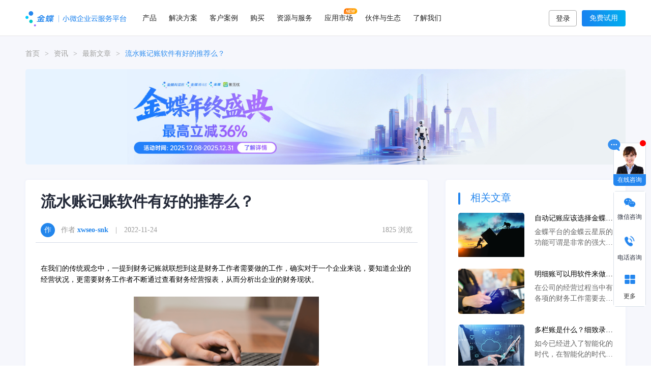

--- FILE ---
content_type: text/html;charset=UTF-8
request_url: https://www.jdy.com/article/1595603315910049794.html
body_size: 21569
content:
<!DOCTYPE html>
<!--[if lt IE 7]>
<html class="ie ie6 lt8 lt9 lt10"><![endif]-->
<!--[if IE 7]>
<html class="ie ie7 lt8 lt9 lt10"><![endif]-->
<!--[if IE 8]>
<html class="ie ie8 lt9 lt10"><![endif]-->
<!--[if IE 9]>
<html class="ie ie9 lt10"><![endif]-->
<!--[if (gt IE 9) | !(IE)]><!-->
<html>
<!--<![endif]-->
<head>
	    <title>流水账记账软件有好的推荐么？-金蝶云星辰</title>

    <meta name="author" content="xwseo-snk"/>
    <meta name="keywords" content="记账,记账软件,流水账记账"/>

    <meta name="description" content="在我们的传统观念中，一提到财务记账就联想到这是财务工作者需要做的工作，确实对于一个企业来说，要知道企业的经营状况，更需要财务工作者不断通过查看财务经营报表，从而分析出企业的财务现状。
 
 
如果想要轻松记账，可以选择金蝶精斗云的云会计功能"/>
<meta charset="utf-8">
<meta name="renderer" content="webkit"/>
<meta http-equiv="X-UA-Compatible" content="IE=edge,chrome=1"/>
<meta content="width=device-width, initial-scale=1, maximum-scale=1, minimum-scale=1" name="viewport"/>
<link rel="shortcut icon" href="https://www.jdy.com//templates/news-static/img/favicon.ico" type="image/x-icon"/>
<script>
    if ( /*@cc_on!@*/ false && document.documentMode === 10) document.documentElement.className += ' ie10';
</script>
<script>
    if ( /*@cc_on!@*/ false && document.documentMode === 11) document.documentElement.className += ' ie11';
</script>
<!-- 添加IE10+Class -->
<link rel="stylesheet" href="https://www.jdy.com//templates/news-static/css/common.css">
<link rel="stylesheet" type="text/css" href="https://www.jdy.com//templates/news-static/css/iconfont.css"/>
<link rel="stylesheet" type="text/css" href="https://www.jdy.com//templates/news-static/css/animate.min.css"/>
<link rel="stylesheet" type="text/css" href="https://www.jdy.com//templates/news-static/css/swiper.min.css"/>
<link rel="stylesheet" type="text/css" href="https://www.jdy.com//templates/news-static/css/jquery.mCustomScrollbar.css"/>
<link rel="stylesheet" type="text/css" href="https://www.jdy.com//templates/news-static/css/iconfont2/iconfont.css"/>
<link rel="stylesheet" type="text/css" href="https://www.jdy.com//templates/news-static/css/header.css"/>
<link rel="stylesheet" type="text/css" href="https://www.jdy.com//templates/news-static/css/footer.css"/>
<link rel="stylesheet" type="text/css" href="https://www.jdy.com//templates/news-static/css/base.css"/>
<link rel="stylesheet" type="text/css" href="https://www.jdy.com//templates/news-static/css/free.css"/>
<link rel="stylesheet" href="https://www.jdy.com//templates/news-static/css/tcplayer.min.css"/>



<!--[if lt IE 9]>
<script src="https://www.jdy.com//templates/news-static/js/html5.js"></script>
<script src="https://www.jdy.com//templates/news-static/js/respond.src.js"></script>

<![endif]-->
<!--公用文件 END-->

<script src="https://www.jdy.com//templates/news-static/js/o/rem.js"></script>
<script type="text/javascript" src="https://www.jdy.com//templates/news-static/js/jquery-1.11.1.min.js"></script>
<script src="https://www.jdy.com//templates/news-static/js/page.js"></script>
<script type="text/javascript" src="https://www.jdy.com//templates/news-static/js/handleAjax.js"></script>
<script type="text/javascript" src="https://www.jdy.com//templates/news-static/js/handlePage.js"></script>
<script src="https://www.jdy.com//templates/news-static/js/hls.min.js"></script>
<script src="https://www.jdy.com//templates/news-static/js/tcplayer.v5.3.2.min.js"></script>
<script src="https://www.jdy.com//templates/news-static/js/utils.js"></script>

<script>
    let domainSite = "https://www.jdy.com";
</script>

<script>
    var _hmt = _hmt || [];
    (function() {
        var hm = document.createElement("script");
        hm.src = "https://hm.baidu.com/hm.js?8a7c78ab1eac75b2b8ed9c6e7276c083";
        var s = document.getElementsByTagName("script")[0];
        s.parentNode.insertBefore(hm, s);
    })();
</script>
<link rel="stylesheet" type="text/css" href="https://www.jdy.com//templates/news-static/css/header_news.css"/>
    <link rel="stylesheet" type="text/css" href="https://www.jdy.com//templates/news-static/css/list_detail.css"/>
</head>
<body>
<!--[if lt IE 9]>
<p class="browserupgrade">您在使用&nbsp;<strong></strong>&nbsp;标准浏览本网站。请 <a href="http://browsehappy.com/" target="_blank">升级Internet Explorer浏览器</a> 来更好的体验本网站.</p>
<![endif]-->

<!--header begin-->
<!--<link rel="stylesheet" href="https://cdn.jdy.com/jdy/new/lib/bootstrap/bootstrap.min.css" type="text/css">-->
<link rel="stylesheet" type="text/css" href="https://cdn.jdy.com/jdy/new/images/other/voc/css/iconfont.css">
<link rel="stylesheet" id="theme-dynamic-styles-css" href="https://www.jdy.com/wp-content/themes/youshang/custom.css" type="text/css" media="all">
<link rel="stylesheet" href="https://cdn.jdy.com/jdy/new/css/subHeader.css" type="text/css">
<link rel="stylesheet" href="https://cdn.jdy.com/jdy/new/css/subFooter.css" type="text/css">

<!--2022-1-6-->
<link rel="stylesheet" media="screen and (max-width:1024px)" href="https://m.jdy.com/css_new/common.css?ver=20200112" type="text/css">
<link rel="stylesheet" media="screen and (max-width:1024px)" href="https://m.jdy.com/css_new/app.css?ver=20190701" type="text/css">
<link rel="stylesheet" type="text/css" href="https://www.jdy.com//templates/news-static/css/header_news.css"/>
<link rel="stylesheet" type="text/css" href="https://www.jdy.com//templates/news-static/css/footer_news.css"/>

<style>
    *, ul li,ul,dl,dl dt,dl dd{margin:0;padding:0}
    img {
        vertical-align: middle;
    }
    .visible-lg, .visible-md, .visible-sm, .visible-xs {
        display: none!important;
    }


    .nav-mobile{
        display: none;
    }

    .footer-mobile{
        display: none;
    }

    @media screen and (max-width: 1024px){

        html{
            font-size:100px;
        }

        #nav_wapper{
            display: none;
        }
        .nav-mobile{
            display: block;
        }

        #nav_footer{
            display: none;
        }

        .footer-mobile{
            display: block;
        }
    }



</style>
<!--结束-->


<div id="nav_wapper" style="background:none !important;border-bottom:none" class="navbottomline">
    <div class="navcon" id="productTypeNav">
        <div class="navprocon">
        <div class="navproType">
            <ul class="proType-menu-link">
            <li class="ontrue">按领域</li>
            <li>按产品</li>
            </ul>
        </div>
        <div class="navproleft">
            <div class="proType-item ontrue" style="margin-bottom: 20px;">
            <div class="navitem field">
                <div><a href="https://www.jdy.com/domain/invoicing/"><dl><dt>进销存</dt><dd>采购、销售、库存、资金全链路管理</dd></dl></a></div>
                <div><a href="https://www.jdy.com/domain/finance/"><dl><dt>财税管理</dt><dd>财务、出纳、资产、税务全面管理，多维核算，辅助决策</dd></dl></a></div>
                <div><a href="https://www.jdy.com/domain/retail/"><dl><dt>零售管理</dt><dd>高效收银，极致营销，智能要货配货，轻松搞定门店经营</dd></dl></a></div>
                <div><a href="https://www.jdy.com/domain/reimbursement/"><dl><dt>费用报销</dt><dd>报销-支付-记账全流程管理，让报销不再复杂</dd></dl></a></div>
                <div><a href="https://www.jdy.com/domain/ordering_mall/"><dl><dt>订货商城</dt><dd>将生意搬上互联网，客户自主订货提升效率</dd></dl></a></div>
                <div><a href="https://www.jdy.com/domain/manufacture/"><dl><dt>生产管理</dt><dd>产供销一体化解决方案，助力企业降本增效</dd></dl></a></div>
                <div><a href="https://www.jdy.com/domain/ecommerce/"><dl><dt>电商管理</dt><dd>多平台订单对接及快速处理，助力企业开拓新渠道</dd></dl></a></div>
                <div><a href="https://www.jdy.com/domain/dzgl/"><dl><dt>代账管理</dt><dd>智能票账税一体化解决方案，助力财税公司降本增效</dd></dl></a></div>
                <div><a href="https://www.jdy.com/domain/lbcm/"><dl><dt>老板参谋</dt><dd>一名智慧的AI参谋，帮老板随时随地看清经营、智慧决策</dd></dl></a></div>
                <div><a href="https://www.jdy.com/domain/cshg/"><dl><dt>财税合规</dt><dd>票/财/税/客/商等风险管控，助力企业合规经营</dd></dl></a></div>
            </div>
            </div>
            <div class="proType-item">
            <div class="navitem product">
                <div><a href="https://www.jdy.com/products/stellar/"><dl><dt>金蝶云·星辰</dt><dd>小型企业业财税一体化解决方案</dd></dl></a></div>
                <div><a href="https://www.jdy.com/products/accounting/"><dl><dt>精斗云·云会计</dt><dd>微型企业智能财务管理云服务</dd></dl></a></div>
                <div><a href="https://www.jdy.com/products/invoicing/"><dl><dt>精斗云·云进销存</dt><dd>微型智能经营AI助手</dd></dl></a></div>
                <div><a href="https://www.jdy.com/domain/reimbursement/"><dl><dt>精斗云·云报销</dt><dd>简单好用的费用报销管理工具</dd></dl></a></div>
                <div><a href="https://www.jdy.com/products/kiscloud/"><dl><dt>金蝶·KIS云</dt><dd>小微企业工贸一体化解决方案</dd></dl></a></div>
                <div><a href="https://www.jdy.com/products/zhang-wu-you/"><dl><dt>金蝶账无忧</dt><dd>为财税公司量身定制的智能财税SaaS平台</dd></dl></a></div>
                <div><a href="https://www.jdy.com/qywx/"><dl><dt>企微专版</dt><dd>客户经营与业财融合的一体化解决方案</dd></dl></a></div>
                <div><a href="https://www.jdy.com/dd/"><dl><dt>钉钉专版</dt><dd>OA协同与业财融合的一体化解决方案</dd></dl></a></div>
            </div>
            <p><a href="/products/">查看所有产品 ></a></p>
            </div>
        </div>

        <div class="navproright">
            <dl id="navproright-activity">
            </dl>
        </div>
        </div>
    </div>
    <div class="navcon" id="resultWayNav">
        <div class="navwaycon">
            <div class="navwayleft">
                <ul class="indpro-menu-link">
                    <li class="ontrue">分角色</li>
                    <li>分行业</li>
                    <li>分场景</li>
                </ul>
            </div>
            <div class="navwayright">
                <div class="indpro-item ontrue">
                    <div class="navitem onrole">
                        <div><a href="https://www.jdy.com/solutions/manager/"><dl><dt>老板</dt><dd>查经营数据、洞察风险、语音问数、沟通协同、审批、经营决策</dd></dl></a></div>
                        <div><a href="https://www.jdy.com/solutions/finance/"><dl><dt>财务</dt><dd>记账对账，发票管理，报税归档分析</dd></dl></a></div>
                        <div><a href="https://www.jdy.com/solutions/sales/"><dl><dt>销售</dt><dd>报价开单，审批催收，维护客情，业绩下达及跟进</dd></dl></a></div>
                        <div><a href="https://www.jdy.com/solutions/shopowner/"><dl><dt>店长</dt><dd>开单收银，门店要货，数据上报，营销宣传</dd></dl></a></div>
                        <div><a href="https://www.jdy.com/solutions/storeman/"><dl><dt>仓管</dt><dd>购销收发货，入库调拨，盘点报损，分配仓位</dd></dl></a></div>
                    </div>
                </div>
                <div class="indpro-item">
                    <h3>通用行业</h3>
                    <div class="navitem onindustry">
                        <div><a href="https://www.jdy.com/solutions/foodstuff/"><dl><dt>食品行业</dt><dd>为休闲食品、各类熟食等行业提供专业解决方案</dd></dl></a></div>
                        <div><a href="https://www.jdy.com/solutions/digital/"><dl><dt>3C数码行业</dt><dd>为手机、电脑等行业提供专业解决方案</dd></dl></a></div>
                        <div><a href="https://www.jdy.com/solutions/technology/"><dl><dt>科技服务</dt><dd>为技术服务及新兴科技等行业提供专业解决方案</dd></dl></a></div>
                        <div><a href="https://www.jdy.com/solutions/trades/"><dl><dt>外贸行业</dt><dd>为进出口外贸行业量身打造的专业解决方案</dd></dl></a></div>
                        <div><a href="https://www.jdy.com/solutions/materials/"><dl><dt>家居建材</dt><dd>为家居建材、灯饰照明等行业提供的专业解决方案</dd></dl></a></div>
                    </div>
                     <h3>行业定制</h3>
                    <div class="navitem onindustryDz">
                        <div><a href="https://www.jdy.com/solutions/wine/"><dl><dt>酒水行业</dt><dd>为酒水快消企业提供专业解决方案</dd></dl></a></div>
                        <div><a href="https://www.jdy.com/solutions/pharmaceuticals/"><dl><dt>医药行业</dt><dd>为医药行业量身打造的专业解决方案</dd></dl></a></div>
                        <div><a href="https://www.jdy.com/solutions/fresh/"><dl><dt>生鲜食品</dt><dd>为生鲜食品行业量身打造的专业解决方案</dd></dl></a></div>
                        <div><a href="https://www.jdy.com/solutions/garments/"><dl><dt>服装行业</dt><dd>为服装行业量身打造的专业解决方案</dd></dl></a></div>
                        <div><a href="https://www.jdy.com/solutions/print/"><dl><dt>印刷包装</dt><dd>为印刷包装行业量身打造的专业解决方案</dd></dl></a></div>
                        <div><a href="https://www.jdy.com/solutions/stream/"><dl><dt>物流运输</dt><dd>为物流运输行业量身打造的专业解决方案</dd></dl></a></div>
                        <div><a href="https://www.jdy.com/solutions/applications/"><dl><dt>建材行业</dt><dd>为建材行业量身打造的专业解决方案</dd></dl></a></div>
                        <div><a href="https://www.jdy.com/solutions/takeaway/"><dl><dt>外贸出口</dt><dd>满足外贸企业自营出口业务管理需求的定制化解决方案</dd></dl></a></div>
                         <div><a href="https://www.jdy.com/solutions/mechatronics/"><dl><dt>机械电子</dt><dd>为机械电子行业量身打造的专业解决方案</dd></dl></a></div>
                    </div>
                </div>
                <div class="indpro-item">
                    <div class="navitem onscene">
                        <div>
                            <dl>
                                <dt>财税管理</dt>
                                <dd class="sceneItem">
                                    <dl>
                                        <dd><a href="https://www.jdy.com/scene/credentials/">智能凭证</a></dd>
                                        <dd><a href="https://www.jdy.com/scene/fund/">应付应收</a></dd>
                                        <dd><a href="https://www.jdy.com/scene/cashier/">出纳管理</a></dd>
                                        <!-- <dd><a href="/solutions/foodstuff/">工资管理</a></dd> -->
                                        <dd><a href="https://www.jdy.com/domain/reimbursement/">费用报销</a></dd>
                                    </dl>
                                    <dl>
                                        <dd><a href="https://www.jdy.com/scene/statement/">多维会计核算</a></dd>
                                        <dd><a href="https://www.jdy.com/scene/multianalysis/">智能分析</a></dd>
                                        <dd><a href="https://www.jdy.com/scene/tax/">税务管理</a></dd>
                                        <dd><a href="https://www.jdy.com/scene/costing/">成本核算</a></dd>
                                    </dl>
                                </dd>
                            </dl>
                        </div>
                        <div>
                            <dl>
                                <dt>业务经营</dt>
                                <dd class="sceneItem">
                                    <dl>
                                        <dd><a href="https://www.jdy.com/scene/wholesale/">线下批发</a></dd>
                                        <!-- <dd><a href="/solutions/foodstuff/">电商管理</a></dd> -->
                                        <dd><a href="https://www.jdy.com/scene/sales/">车销</a></dd>
                                        <dd><a href="https://www.jdy.com/scene/member/">会员营销</a></dd>
                                        <dd><a href="https://www.jdy.com/scene/cashiering/">门店管理</a></dd>
                                        <dd><a href="https://www.jdy.com/scene/stratification/">客户分层</a></dd>
                                    </dl>
                                    <dl>
                                        <dd><a href="https://www.jdy.com/domain/ordering_mall/">在线订货</a></dd>
                                        <!-- <dd><a href="/solutions/foodstuff/">客户分层</a></dd> -->
                                        <dd><a href="https://www.jdy.com/scene/sfa/">移动访销</a></dd>
                                        <dd><a href="https://www.jdy.com/scene/analysis/">经营分析</a></dd>
                                        <dd><a href="https://www.jdy.com/scene/stock/">库存管理</a></dd>
                                        <dd><a href="https://www.jdy.com/products/remote-work/">远程办公</a></dd>
                                    </dl>
                                </dd>
                            </dl>
                        </div>
                        <div>
                            <dl>
                                <dt>移动应用</dt>
                                <dd class="sceneItem">
                                    <dl>
                                        <dd><a href="https://www.jdy.com/kdapp/">金蝶云星辰App</a></dd>
                                    </dl>
                                    <dl>
                                        <dd><a href="https://www.jdy.com/app4/">精斗云App</a></dd>
                                    </dl>
                                </dd>
                            </dl>
                        </div>
                        <div>
                            <dl>
                                <dt>开放能力</dt>
                                <dd class="sceneItem">
                                    <dl>
                                        <dd><a href="https://open.jdy.com/#/sence/data" rel="nofollow">API服务</a></dd>
                                    </dl>
                                    <dl>
                                        <dd><a href="https://open.jdy.com/#/sence/code" rel="nofollow">开发平台</a></dd>
                                    </dl>
                                </dd>
                            </dl>
                        </div>
                    </div>
                </div>
            </div>
        </div>
    </div>

    <div class="navcon" id="growInforNav">
  <!-- 资源中心新增代码 frist -->
<div class="navtoolcon">
      <div class="navtoolleft">
        <ul class="tool-menu-link">
          <li class="ontrue">资料下载</li>
          <li>免费工具</li>
          <li>支持与社区</li>
          <li>客户支持</li>
        </ul>
      </div>
      <div class="navtoolright">
        <div class="tool-item ontrue">
          <div class="growInforNav">
            <div class="gin_mid">
              <div class="navitem fileInforNav">
                <div><a href="https://www.jdy.com/media-resource/data/list-all-hot/"><dl><dt>解决方案下载</dt><dd>获取小微企业数字化转型实践案例</dd></dl></a></div>
                <div><a href="https://www.jdy.com/media-resource/data/1619957129588834306.html"><dl><dt>白皮书下载</dt><dd>金蝶行业洞察，助力小微企业探究市场动态</dd></dl></a></div>
                <div><a href="https://www.jdy.com/media-resource/"><dl><dt>精选视频课程</dt><dd>看课程学习实用干货，快速获得技能提升</dd></dl></a></div>
              </div>
            </div>
            <div class="gin_right">
              <a href="https://www.jdy.com/media-resource/data/1619957129588834306.html">
                <dl>
                  <dt>下载《2022小微企业白皮书》<img src="https://cdn.jdy.com/jdy/new/images/index/new.png" /></dt>
                  <dd><img src="https://cdn.jdy.com/jdy/new/images/index/ic/file_ad.png"/></dd>
                </dl>
              </a>
            </div>
          </div>
        </div>
        <div class="tool-item">
            <h3>在线工具 <a href="https://www.jdy.com/new-tools">更多工具></a></h3>
            <div class="navitem onlinetool">
              <div><a href="https://www.jdy.com/new-tools/1530109464324186113.html"><dl><dt>会计科目汇编</dt></dl></a></div>
              <div><a href="https://www.jdy.com/new-tools/1529772614048915458.html"><dl><dt>个税计算器</dt></dl></a></div>
              <div><a href="https://www.jdy.com/new-tools/1530116071128932353.html"><dl><dt>大小写转换器</dt></dl></a></div>
            </div>
            <h3>财会导航 <a href="https://www.jdy.com/website/list-swxx/">更多导航></a></h3>
            <div class="navitem onlinetool2">
              <div><a href="https://www.jdy.com/website/list-czxx/"><dl><dt>财政信息</dt></dl></a></div>
              <div><a href="https://www.jdy.com/website/list-kzxx/"><dl><dt>财会考证</dt></dl></a></div>
              <div><a href="https://www.jdy.com/website/list-scjd/"><dl><dt>市场监督</dt></dl></a></div>
            </div>
        </div>
        <div class="tool-item">
          <div class="growInforNav">
            <div class="gin_mid">
              <div class="navitem letterInforNav">
              <div><a href="https://vip.kingdee.com/school?productLineId=35" target="_blank" rel="nofollow"><dl><dt>学习与成长</dt><dd>一起探索学习的乐趣，成长从这里开始</dd></dl></a></div>
              <div><a href="https://vip.kingdee.com/knowledge/atlas?productId=9&productLineId=35&lang=zh-CN" target="_blank" rel="nofollow"><dl><dt>自助知识库</dt><dd>获取官方知识文档，高效应用产品</dd></dl></a></div>
              <div><a href="https://vip.kingdee.com/topics?productLineId=35" target="_blank" rel="nofollow"><dl><dt>同行问答互助</dt><dd>互助解答和交流探讨，助力问题解决</dd></dl></a></div>
              </div>
            </div>
            <div class="gin_right">
              <dl>
                <dt>微信扫一扫 抢先体验成长指数小程序</dt>
                <dd><img src="https://cdn.jdy.com/jdy/new/images/index/zsxcx_banner.jpg"/></dd>
              </dl>
            </div>
          </div>
        </div>
        
        <div class="tool-item">
          <div class="growInforNav">
            <div class="gin_mid">
              <div class="navitem supportInforNav">
                <div>
                  <a href="https://vip.kingdee.com/article/366616832754420736?productLineId=6&isKnowledge=2" target="_blank" rel="nofollow">
                    <dl>
                      <dt>售后服务</dt>
                      <dd>为您的每一次提问，提供匹配的答案</dd>
                    </dl>
                  </a>
                </div>
                <div>
                  <a href="https://vip.kingdee.com/knowledge/specialDetail/298103426519754496?productLineId=6" target="_blank" rel="nofollow">
                    <dl>
                      <dt>精斗云-新手攻略</dt>
                      <dd>帮助您更好的了解和使用系统，快速学习并掌握系统操作</dd>
                    </dl>
                  </a>
                </div>
                <div>
                  <a href="https://vip.kingdee.com/knowledge/atlas?productId=15&productLineId=6" target="_blank" rel="nofollow">
                    <dl>
                      <dt>精斗云-帮助中心</dt>
                      <dd>从这里开始，由浅入深，系统的学习和了解产品</dd>
                    </dl>
                  </a>
                </div>
                <div>
                  <a href="https://vip.kingdee.com/article/215400707636507392?productLineId=6" target="_blank" rel="nofollow">
                    <dl>
                      <dt>精斗云-服务产品包</dt>
                      <dd>为不同需求的您提供标准和高级（购买）服务</dd>
                    </dl>
                  </a>
                </div>
                <div>
                  <a href="https://vip.kingdee.com/knowledge/specialDetail/172035498049835264?productLineId=35" target="_blank" rel="nofollow">
                    <dl>
                      <dt>星辰-新手攻略</dt>
                      <dd>帮助您更好的了解和使用系统，快速学习并掌握系统操作</dd>
                    </dl>
                  </a>
                </div>
                <div>
                  <a href="https://vip.kingdee.com/knowledge/atlas?productId=9&productLineId=35" target="_blank" rel="nofollow">
                    <dl>
                      <dt>星辰-帮助中心</dt>
                      <dd>从这里开始，由浅入深，系统的学习和了解产品</dd>
                    </dl>
                  </a>
                </div>
                <div>
                  <a href="https://vip.kingdee.com/article/215400443395093248?productLineId=35" target="_blank" rel="nofollow">
                    <dl>
                      <dt>星辰-服务产品包</dt>
                      <dd>为不同需求的您提供标准和高级（购买）服务</dd>
                    </dl>
                  </a>
                </div>
              </div>
            </div>
          </div>
        </div>
      </div>

    </div>
    <a href="https://www.jdy.com/wp-content/themes/youshang/精斗云官网登录.url" target="blank" class="todesk">保存网站至桌面</a>
  </div>


    <div class="navcon" id="supportServiceNav">
    <div class="supportcon">
        <div class="supportleft">
          <ul class="support-menu-link">
            <li class="ontrue">金蝶云社区</li>
            <li>客户支持</li>
          </ul>
        </div>
        <div class="supportright">
          <div class="support-item ontrue">
            <div class="navitem">
              <div><a href="https://vip.kingdee.com/school?productLineId=35" target="_blank" rel="nofollow"><dl><dt>学习与成长</dt><dd>一起探索学习乐趣，成长从这里开始</dd></dl></a></div>
              <div><a href="https://vip.kingdee.com/?productLineId=6" target="_blank" rel="nofollow"><dl><dt>支持与社区</dt><dd>产品知识、职业成长、最新动态</dd></dl></a></div>
              <div><a href="https://vip.kingdee.com/listen" target="_blank" rel="nofollow"><dl><dt>创新广场</dt><dd>用您的创意打造未来产品</dd></dl></a></div>
              <div><a href="https://vip.kingdee.com/mvp" target="_blank" rel="nofollow"><dl><dt>创见者MVP</dt><dd>企业数字化转型专家经验、学识、创意分享</dd></dl></a></div>
              <div><a href="https://vip.kingdee.com/school/list?opc=35&so=desc" target="_blank" rel="nofollow"><dl><dt>视频课程</dt><dd>看课程学习实用干货，快速获得技能提升</dd></dl></a></div>
            </div>
          </div>
          <div class="support-item">
            <div class="navitem">
              <div><a href="https://vip.kingdee.com/article/366616832754420736?productLineId=6&isKnowledge=2" target="_blank" rel="nofollow"><dl><dt>售后服务</dt><dd>为您的每一次提问，提供匹配的答案</dd></dl></a></div>
              <div><a href="https://vip.kingdee.com/article/215400707636507392" target="_blank" rel="nofollow"><dl><dt>服务产品包(精斗云)</dt><dd>为客户提供标准服务</dd></dl></a></div>
              <div><a href="https://vip.kingdee.com/article/215400443395093248" target="_blank" rel="nofollow"><dl><dt>服务产品包(星辰)</dt><dd>为不同服务需求的客户提供标准和高级(购买)服务</dd></dl></a></div>
              <div><a href="https://vip.kingdee.com/article/322807911540395264?productLineId=6&isKnowledge=2" target="_blank" rel="nofollow"><dl><dt class="newuserhelp">新手攻略</dt><dd>帮助您更好的了解和使用系统，快速学习并掌握系统操作</dd></dl></a></div>
              <div><a href="https://vip.kingdee.com/article/444091647937278464?productLineId=6&isKnowledge=2" target="_blank" rel="nofollow"><dl><dt class="jdyhelpcenter">帮助中心</dt><dd>从这里开始，由浅入深，系统的学习和了解产品</dd></dl></a></div>
              
            </div>
          </div>
        </div>
    </div>
  </div>

    <div class="navcon" id="parentarNav">
    <div class="parentarNavCon">
      <div>
        <h3>合作伙伴</h3>
        <div class="navitem onpartnership">
          <div><a href="https://www.jdy.com/partner/isv/"><dl><dt>ISV伙伴</dt><dd>开放各项能力，携手各行业合作伙伴</dd></dl></a></div>
          <div><a href="https://www.jdy.com/partner/marketing/"><dl><dt>营销服务伙伴</dt><dd>丰富市场资源，全方位售后服务支持</dd></dl></a></div>
        </div>
      </div>
      <div>
        <h3>生态平台</h3>
        <div class="navitem onecoplatform">
          <div><a href="https://open.jdy.com/#/home" rel="nofollow" target="_blank"><dl><dt>开放平台</dt><dd>小微企业生态门户，轻量级PaaS平台和全面API接口</dd></dl></a></div>
          <div><a href="https://developer.kingdee.com/developer?productLineId=29" target="_blank" rel="nofollow"><dl><dt>开发者社区</dt><dd>这是一个互帮互助，相互提升的圈子</dd></dl></a></div>
        </div>
      </div>
  </div>
  </div>

<!-- 公司介绍新增代码 frist -->
  <div class="navcon" id="aboutNav">
        <div class="aboutNavCon">
            <div class="navitem">
                <div>
                    <dl>
                        <dt><a href="https://www.jdy.com/aboutus/">公司介绍</a></dt>
                        <dd><a href="https://www.jdy.com/aboutus/">关于我们</a></dd>
                        <dd><a href="https://www.jdy.com/aboutus/">发展历程</a></dd>
                        <dd><a href="https://www.jdy.com/aboutus/">企业荣誉</a></dd>
                        <dd><a href="https://www.jdy.com/aboutus/">联系我们</a></dd>
                    </dl>
                </div>
                <div>
                    <dl>
                        <dt><a href="https://www.jdy.com/events/">品牌活动</a></dt>
                        <dd><a href="https://www.jdy.com/events/accountant2024" target="_blank">金蝶云会计节</a></dd>
                        <dd><a href="https://www.jdy.com/events/summit2023" target="_blank">小微企业智慧成长峰会</a></dd>
                        <dd><a href="https://mp.weixin.qq.com/s/SpIVK2KB9sIDcOc8Ti8fYQ" target="_blank" rel="nofollow">金蝶云·星辰全新AI应用【老板参谋】</a></dd>
                    </dl>
                </div>
            </div>
            <div class="img">
                <a href="https://mp.weixin.qq.com/s/YWmPBTpnxM_L_7-d1OJRNA" rel="nofollow"><img src="https://cdn.jdy.com/jdy/pages/2025kjj/nav-about-me-review.jpg"/></a>
                <a href="https://mp.weixin.qq.com/s/SpIVK2KB9sIDcOc8Ti8fYQ"><img src="https://cdn.jdy.com/jdy/new/images/menus/lbcm_menu.jpg"/></a>
            </div>
        </div>
    </div>
<!-- 公司介绍新增代码 end -->


    <div class="menucontain">

        <div id="nav_logo">
            <a rel="nofollow" href="https://www.jdy.com/"><img src="https://cdn.jdy.com/jdy/new/images/index/logo.png" id="jindeeLogo"></a>
            <a href></a>
        </div>
        <div id="nav_header">
            <div id="nav_content">

                <div id="nav_relative">

                    <div class="nav_item">
                        <a class="nav_link_item" href="https://www.jdy.com/products/" id="productType">产品</a>
                    </div>

                    <div class="nav_item">
                        <a class="nav_link_item" href="javascript:" id="resultWay">解决方案</a>
                    </div>

                    <div class="nav_item">
                        <a class="nav_link_item" href="https://www.jdy.com/success-stories/" id="clientDemo">客户案例</a>
                    </div>

                    <div class="nav_item">
                        <a class="nav_link_item" href="https://www.jdy.com/buy/"  id="toBuy">购买</a>
                    </div>

                   <div class="nav_item" id="growInforDiv">
                        <a class="nav_link_item" href="https://www.jdy.com/media-resource/" id="growInfor">资源与服务</a>
                    </div>

                    <div class="nav_item">
                        <a class="nav_link_item" href="https://www.jdy.com/appmarket/" target="_blank">应用市场</a><img src="https://cdn.jdy.com/jdy/new/images/index/new_ico.png" style="position: absolute;width: 27px;height: 12px;right: 1px;top: 16px;"/>
                    </div>

                    <div class="nav_item">
                        <a class="nav_link_item" href="javascript:" id="parentar">伙伴与生态</a>
                    </div>

                    <div class="nav_item">
                        <a class="nav_link_item" href="javascript:" id="about">了解我们</a>
                    </div>

                </div>
            </div>
        </div>

        <div id="nav_action">
            <div id="toploginregcon" style="display: block;">
                <a href="/login" class="toplogin">登录</a>
                <a href="https://www.jdy.com/reg" class="topreg toRegHeader" id="nowReg">免费试用</a>
            </div>
            <div id="toplogininf" class="btns fr">
                <a href="https://service.jdy.com/myservice/index.jsp" class="workstation btn-green" style="background: #33d6d0;display: inline-block;float:none">我的工作台</a>
                <div class="nav_item user_nav">
                    <a class="nav_link_item user_icon" id="imgcontent"  href="javascript:void(0)">
                        <img src="https://www.jdy.com/resource/images/touxiang.png"  id="userImg"  onerror="this.src='https://www.jdy.com/resource/images/touxiang.png'">
                    </a>
                    <div class="nav_sub_menu nav_sub_menu_right" style="height: 0px;">
                        <div class="nav_sub_menu_con">
                            <div class="triangleRight"></div>
                            <div class="nav_sub_1">
                                <a href="https://service.jdy.com/myservice/index.jsp" id="loginUserName"></a>
                                <a href="#" class="loginStatus" id="logout">退出</a>
                            </div>
                        </div>
                    </div>

                </div>
            </div>
        </div>
    </div>
</div>

<!--2022-1-6-->
<div class="nav-mobile">
    <div class="appTop clearfix">
        <div class="mlogo" id="top_logo"><a rel="nofollow" class="external" href="https://m.jdy.com" title="精斗云首页"></a></div>
        <div class="appTopRight">
            <!-- <span id="user"><a class="external" href="https://www.jdy.com/login/" title="精斗云登录"></a></span> -->
            <span id="nav-top-trial"><a rel="nofollow" class="external" href="javascript:void(0)" title="免费体验">免费体验</a></span>
            <span id="nav-show" class="nav"></span><span id="nav_menuClose"></span>
        </div>
    </div>
    <div class="nav-body" style="display:none">
        <div class="nav-content">
            <div class="nav-content-left">
                <ul>
                    <li class="nav-left-li nav-li-active" data-id="nav-product">
                        <a click="javascript:void(0)">产品</a>
                    </li>
                    <li class="nav-left-li" data-id="nav-solution">
                        <a click="javascript:void(0)">解决方案</a>
                    </li>
                    <li class="nav-left-li" data-id="nav-story">
                        <a href="https://www.jdy.com/success-stories/">客户故事</a>
                    </li>
                    <li class="nav-left-li" data-id="nav-buy">
                        <a rel="nofollow" href="https://m.jdy.com/buy/">购买</a>
                    </li>
                      <li class="nav-left-li" data-id="nav-grow">
                        <a href="javascript:">资源中心</a>
                    </li>
                    <li class="nav-left-li" data-id="nav-us">
                        <a rel="nofollow" href="https://m.jdy.com/aboutus/">关于我们</a>
                    </li>
                </ul>
            </div>
            <div class="nav-content-right">
                <div class="nav-right-box" style="display: block;" id="nav-product">
                    <ul>
                        <li>
                            <p>精选推荐</p>
                        </li>
                        <li>
                            <!-- <a href="www.baidu.com" target="_blank">

                            </a> -->
                            <a href="https://m.jdy.com/domain/invoicing/">
                                <div class="nav-li">
                                    <div class="nav-bar">
                                        <div class="nav-icon nav-icon-jxc"></div><p>进销存</p>
                                    </div>
                                    <div class="nac-more"></div>
                                </div>
                            </a>
                            <div class="nav-detail">
                                <ul>
                                    <li>
                                        <a click="javascript:void(0)">采购、销售、库存、资金全链路管理</a>
                                    </li>
                                </ul>
                            </div>
                        </li>
                        <li>
                            <a rel="nofollow" href="https://m.jdy.com/domain/finance/">
                                <div class="nav-li">
                                    <div class="nav-bar">
                                        <div class="nav-icon nav-icon-csgl"></div>
                                        <p>财税管理</p>
                                    </div>
                                    <div class="nac-more"></div>
                                </div>
                            </a>
                            <div class="nav-detail">
                                <ul>
                                    <li>
                                        <a click="javascript:void(0)">财务、出纳、资产、税务全面管理，多维核算，辅助决策</a>
                                    </li>
                                </ul>
                            </div>
                        </li>
                        <li>
                            <a rel="nofollow" href="https://m.jdy.com/domain/retail/">
                                <div class="nav-li">
                                    <div class="nav-bar">
                                        <div class="nav-icon nav-icon-lsgl"></div>
                                        <p>零售管理</p>
                                    </div>
                                    <div class="nac-more"></div>
                                </div>
                            </a>
                            <div class="nav-detail">
                                <ul>
                                    <li>
                                        <a click="javascript:void(0)">高校收银、极致营销、智能要货配货，轻松搞定门店经营</a>
                                    </li>
                                </ul>
                            </div>
                        </li>
                        <li>
                            <a rel="nofollow" href="https://m.jdy.com/domain/reimbursement/">
                                <div class="nav-li">
                                    <div class="nav-bar">
                                        <div class="nav-icon nav-icon-fybx"></div>
                                        <p>费用报销</p>
                                    </div>
                                    <div class="nac-more"></div>
                                </div>
                            </a>
                            <div class="nav-detail">
                                <ul>
                                    <li>
                                        <a click="javascript:void(0)">报销-支付-记账全流程管理，让报销不在复杂</a>
                                    </li>
                                </ul>
                            </div>
                        </li>
                        <li>
                            <a rel="nofollow" href="https://m.jdy.com/domain/ordering_mall/">
                                <div class="nav-li">
                                    <div class="nav-bar">
                                        <div class="nav-icon nav-icon-dhsc"></div>
                                        <p>订货商城</p>
                                    </div>
                                    <div class="nac-more"></div>
                                </div>
                            </a>
                            <div class="nav-detail">
                                <ul>
                                    <li>
                                        <a click="javascript:void(0)">将生意搬上互联网，客户自主订货提升效率</a>
                                    </li>
                                </ul>
                            </div>
                        </li>
                    </ul>
                    <ul>
                        <li>
                            <p>金蝶产品</p>
                        </li>
                        <li>
                            <a rel="nofollow" href="https://m.jdy.com/products/stellar/">
                                <div class="nav-li">
                                    <p>金蝶云.星辰</p><div class="nac-more"></div>
                                </div>
                            </a>
                        </li>
                        <li>
                            <a click="javascript:void(0)">
                                <div class="nav-li">
                                    <p>金蝶.精斗云</p>
                                    <div class="nac-more show-more"></div>
                                </div>
                            </a>
                            <div class="nav-detail" style="display: block;">
                                <ul>
                                    <li>
                                        <a rel="nofollow" href="https://m.jdy.com/products/accounting/"><p>云会计</p></a>

                                    </li>
                                    <li>
                                        <a rel="nofollow" href="https://m.jdy.com/products/invoicing/"><p>云进销存</p></a>
                                    </li>
                                </ul>
                            </div>
                        </li>
                        <li>
                            <a rel="nofollow" href="https://m.jdy.com/domain/reimbursement/">
                                <div class="nav-li">
                                    <p>金蝶云报销</p><div class="nac-more"></div>
                                </div>
                            </a>
                        </li>
                        <li>
                            <a rel="nofollow" href="https://m.jdy.com/zwy/">
                                <div class="nav-li">
                                    <p>金蝶账无忧</p><div class="nac-more"></div>
                                </div>
                            </a>
                        </li>
                    </ul>
                </div>
                <div class="nav-right-box" id="nav-solution">
                    <ul>
                        <li>
                            <p>角色定制方案</p>
                        </li>
                        <li>
                            <a rel="nofollow" href="https://m.jdy.com/solutions/manager/">
                                <div class="nav-li">
                                    <div class="nav-bar">
                                        <div class="nav-icon nav-icon-lb"></div><p>老板</p>
                                    </div>
                                    <div class="nac-more"></div>
                                </div>
                            </a>
                            <div class="nav-detail">
                                <ul>
                                    <li>
                                        <a click="javascript:void(0)">采购、销售、库存、资金全链路管理</a>
                                    </li>
                                </ul>
                            </div>
                        </li>
                        <li>
                            <a rel="nofollow" href="https://m.jdy.com/solutions/finance/">
                                <div class="nav-li">
                                    <div class="nav-bar">
                                        <div class="nav-icon nav-icon-cw"></div><p>财务</p>
                                    </div>
                                    <div class="nac-more"></div>
                                </div>
                            </a>
                            <div class="nav-detail">
                                <ul>
                                    <li>
                                        <a click="javascript:void(0)">财务、出纳、资产、税务全面管理，多维核算，辅助决策</a>
                                    </li>
                                </ul>
                            </div>
                        </li>
                        <li>
                            <a rel="nofollow" href="https://m.jdy.com/solutions/sales/">
                                <div class="nav-li">
                                    <div class="nav-bar">
                                        <div class="nav-icon nav-icon-xs"></div><p>销售</p>
                                    </div>
                                    <div class="nac-more"></div>
                                </div>
                            </a>
                            <div class="nav-detail">
                                <ul>
                                    <li>
                                        <a click="javascript:void(0)">高校收银、极致营销、智能要货配货，轻松搞定门店经营</a>
                                    </li>
                                </ul>
                            </div>
                        </li>
                        <li>
                            <a rel="nofollow" href="https://m.jdy.com/solutions/shopowner/">
                                <div class="nav-li">
                                    <div class="nav-bar">
                                        <div class="nav-icon nav-icon-dc"></div><p>店长</p>
                                    </div>
                                    <div class="nac-more"></div>
                                </div>
                            </a>
                            <div class="nav-detail">
                                <ul>
                                    <li>
                                        <a click="javascript:void(0)">报销-支付-记账全流程管理，让报销不在复杂</a>
                                    </li>
                                </ul>
                            </div>
                        </li>
                        <li>
                            <a rel="nofollow" href="https://m.jdy.com/solutions/storeman/">
                                <div class="nav-li">
                                    <div class="nav-bar">
                                        <div class="nav-icon nav-icon-cg"></div><p>仓管</p>
                                    </div>
                                    <div class="nac-more"></div>
                                </div>
                            </a>
                            <div class="nav-detail">
                                <ul>
                                    <li>
                                        <a click="javascript:void(0)">将生意搬上互联网，客户自主订货提升效率</a>
                                    </li>
                                </ul>
                            </div>
                        </li>
                    </ul>
                    <ul>
                        <li>
                            <p>行业定制方案</p>
                        </li>
                        <li>
                            <a rel="nofollow" href="https://m.jdy.com/solutions/foodstuff/">
                                <div class="nav-li">
                                    <div class="nav-bar">
                                        <div class="nav-icon nav-icon-sp"></div><p>食品行业</p>
                                    </div>
                                    <div class="nac-more"></div>
                                </div>
                            </a>
                        </li>
                        <li>
                            <a rel="nofollow" href="https://m.jdy.com/solutions/digital/"></a>
                            <div class="nav-li">
                                <div class="nav-bar">
                                    <div class="nav-icon nav-icon-3c"></div><p>3C数码</p>
                                </div>
                                <div class="nac-more"></div>
                            </div>

                        </li>
                        <li>
                            <a rel="nofollow" href="https://m.jdy.com/solutions/technology/">
                                <div class="nav-li">
                                    <div class="nav-bar">
                                        <div class="nav-icon nav-icon-kj"></div><p>科技服务</p>
                                    </div>
                                    <div class="nac-more"></div>
                                </div>
                            </a>
                        </li>
                        <li>
                            <a rel="nofollow" href="https://m.jdy.com/solutions/materials/"></a>
                            <div class="nav-li">
                                <div class="nav-bar">
                                    <div class="nav-icon nav-icon-jj"></div><p>家居建材</p>
                                </div>
                                <div class="nac-more"></div>
                            </div>

                        </li>
                        <li>
                            <a rel="nofollow" href="https://m.jdy.com/solutions/trades/">
                                <div class="nav-li">
                                    <div class="nav-bar">
                                        <div class="nav-icon nav-icon-wm"></div><p>外贸行业</p>
                                    </div>
                                    <div class="nac-more"></div>
                                </div>
                            </a>
                        </li>
                        <li>
                            <a  href="https://m.jdy.com/solutions/wine/">
                                <div class="nav-li">
                                    <div class="nav-bar">
                                        <div class="nav-icon nav-icon-wine"></div><p>酒水行业</p>
                                    </div>
                                    <div class="nac-more"></div>
                                </div>
                            </a>
                        </li>
                        <li>
                            <a  href="https://m.jdy.com/solutions/pharmaceuticals/">
                                <div class="nav-li">
                                    <div class="nav-bar">
                                        <div class="nav-icon nav-icon-pharmaceutical"></div><p>医药行业</p>
                                    </div>
                                    <div class="nac-more"></div>
                                </div>
                            </a>
                        </li>
                        <li>
                            <a  href="https://m.jdy.com/solutions/fresh/">
                                <div class="nav-li">
                                    <div class="nav-bar">
                                        <div class="nav-icon nav-icon-fresh"></div><p>生鲜食品</p>
                                    </div>
                                    <div class="nac-more"></div>
                                </div>
                            </a>
                        </li>
                        <li>
                            <a  href="https://m.jdy.com/solutions/garments/">
                                <div class="nav-li">
                                    <div class="nav-bar">
                                        <div class="nav-icon nav-icon-cloth"></div><p>服装行业</p>
                                    </div>
                                    <div class="nac-more"></div>
                                </div>
                            </a>
                        </li>
                        <li>
                            <a  href="https://m.jdy.com/solutions/print/">
                                <div class="nav-li">
                                    <div class="nav-bar">
                                        <div class="nav-icon nav-icon-print"></div><p>印刷包装</p>
                                    </div>
                                    <div class="nac-more"></div>
                                </div>
                            </a>
                        </li>
                        <li>
                            <a  href="https://m.jdy.com/solutions/stream/">
                                <div class="nav-li">
                                    <div class="nav-bar">
                                        <div class="nav-icon nav-icon-stream"></div><p>物流运输</p>
                                    </div>
                                    <div class="nac-more"></div>
                                </div>
                            </a>
                        </li>
                        <li>
                            <a  href="https://m.jdy.com/solutions/applications/">
                                <div class="nav-li">
                                    <div class="nav-bar">
                                        <div class="nav-icon nav-icon-applications"></div><p>建材行业</p>
                                    </div>
                                    <div class="nac-more"></div>
                                </div>
                            </a>
                        </li>
                        <li>
                            <a  href="https://m.jdy.com/solutions/takeaway/">
                                <div class="nav-li">
                                    <div class="nav-bar">
                                        <div class="nav-icon nav-icon-wmf"></div><p>外贸出口</p>
                                    </div>
                                    <div class="nac-more"></div>
                                </div>
                            </a>
                        </li>
                    </ul>
                </div>
                <div class="nav-right-box" id="nav-story">

                </div>
                <div class="nav-right-box" id="nav-buy">

                </div>
                <div class='nav-right-box' id="nav-grow">
                    <ul class="sel">
                        <li><p>资料下载</p></li>
                         <li>
                             <a href="https://www.jdy.com/media-resource/data/list-jjfa-newest">
                                 <div class="nav-li">
                                     <div class="nav-bar">
                                         <div class="nav-icon nav-icon-file"></div><p>解决方案</p>
                                     </div>
                                     <div class="nac-more"></div>
                                 </div>
                             </a>
                         </li>
                         <li>
                             <a href="https://www.jdy.com/media-resource/data/list-baipishu-newest">
                                 <div class="nav-li">
                                     <div class="nav-bar">
                                         <div class="nav-icon nav-icon-filew"></div><p>白皮书</p>
                                     </div>
                                     <div class="nac-more"></div>
                                 </div>
                             </a>
                         </li>
                     </ul>
                     <ul>
                        <li><p>干货文章</p></li>
                         <li>
                             <a href="https://www.jdy.com/article/tag-c031/">
                                 <div class="nav-li">
                                     <div class="nav-bar">
                                         <div class="nav-icon nav-icon-wz"></div><p>热门文章推荐</p>
                                     </div>
                                     <div class="nac-more"></div>
                                 </div>
                             </a>
                         </li>
                         <li>
                             <a href="https://www.jdy.com/media-resource/videos/">
                                 <div class="nav-li">
                                     <div class="nav-bar">
                                         <div class="nav-icon nav-icon-video"></div><p>精选视频课程</p>
                                     </div>
                                     <div class="nac-more"></div>
                                 </div>
                             </a>
                         </li>
                     </ul>
                  </div>
                <div class="nav-right-box" id="nav-us">

                </div>
            </div>

        </div>
    </div>
</div>
<!--结束-->



<script type="text/javascript" src="https://www.jdy.com/wp-content/themes/youshang/custom.js"></script>
<script type="text/javascript" src="https://cdn.jdy.com/jdy/new/js/headerScroll.js"></script>
<!--<script src="https://cdn.jdy.com/jdy/new/js/proHeaderScroll.js"></script>-->

<!--2022-1-6-->
<script type="text/javascript"  src="https://cdn.jdy.com/mjdy/js_new/bootstrap.min.js"></script>
<script type="text/javascript"  src="https://m.jdy.com/js_new/common.js?ver=20190701"></script>
<!--结束-->
<!--header end-->
<!--头部-->
<div class="other_list clearfix">
    <div class="w1440 clearfix c_crumb">
        <a href="/" title="">首页</a><span>></span><a href="/new-content/" title="">资讯</a><span>></span><a
                href="/article/" title="">最新文章</a><span>></span><b>流水账记账软件有好的推荐么？</b>
    </div>
    <div class="w1440 clearfix c_banner">
                <a href="https://www.jdy.com/article/1996404785833578497.html" title="双十二大促" target="_blank" rel="nofollow">
                    <img src="https://www.jdy.com/dsfile-static/temp/双12-小微官网资源与服务-文章详情_1764815426987.jpg" alt="金蝶云星辰-老板参谋" title="双十二大促" class="pc_img">
                    <img src="https://www.jdy.com/dsfile-static/temp/双12-小微官网资源与服务-文章详情_1764815426987.jpg" alt="金蝶云星辰-老板参谋" title="双十二大促" class="mo_img">
                </a>
	</div>
    <div class="w1440 clearfix ink_detail">
        <div class="left">

            <div class="con02 clearfix">
                <div class="h_title">
                    <h1 class="fnt_32">流水账记账软件有好的推荐么？</h1>
                    <div class="p">
                        <div>作者 <b>xwseo-snk</b>　|　2022-11-24</div>
                        <span>1825 浏览</span>
                    </div>
                </div>
                <div class="con">
                    <div class="edit_con_original"><p class="MsoNormal"><span style="mso-spacerun: 'yes'; font-family: 宋体; mso-ascii-font-family: Calibri; mso-hansi-font-family: Calibri; mso-bidi-font-family: 'Times New Roman'; font-size: 10.5000pt; mso-font-kerning: 1.0000pt;">在我们的传统观念中，一提到财务记账就联想到这是财务工作者需要做的工作，确实对于一个企业来说，要知道企业的经营状况，更需要财务工作者不断通过查看财务经营报表，从而分析出企业的财务现状。</span></p>
<p class="MsoNormal"><span style="mso-spacerun: 'yes'; font-family: 宋体; mso-ascii-font-family: Calibri; mso-hansi-font-family: Calibri; mso-bidi-font-family: 'Times New Roman'; font-size: 10.5000pt; mso-font-kerning: 1.0000pt;">&nbsp;</span><img style="display: block; margin-left: auto; margin-right: auto;" src="https://www.jdy.com/dsfile-static/jeditor/blobid9_1669345637041.png" alt="" /></p>
<p class="MsoNormal">&nbsp;</p>
<p class="MsoNormal"><span style="mso-spacerun: 'yes'; font-family: 宋体; mso-ascii-font-family: Calibri; mso-hansi-font-family: Calibri; mso-bidi-font-family: 'Times New Roman'; font-size: 10.5000pt; mso-font-kerning: 1.0000pt;">如果想要轻松记账，可以选择<a href="https://www.jdy.com/">金蝶<a href="https://www.jdy.com/" target="_blank" style="color:#4386e7;">精斗云</a></a>的<a href="https://www.jdy.com/products/accounting/" target="_blank" style="color:#4386e7;">云会计</a>功能。金蝶精斗云云会计<a href="https://www.jdy.com/ykj/" target="_blank" style="color:#4386e7;">财务软件</a>是金蝶旗下的精斗云针对小型企业、微型企业的软件系统，可以完成企业的会计核算和会计管理等内容，可以提高财务人员好几倍的工作效率。</span></p>
<p class="MsoNormal"><span style="mso-spacerun: 'yes'; font-family: 宋体; mso-ascii-font-family: Calibri; mso-hansi-font-family: Calibri; mso-bidi-font-family: 'Times New Roman'; font-size: 10.5000pt; mso-font-kerning: 1.0000pt;">&nbsp;</span></p>
<p class="MsoNormal"><span style="mso-spacerun: 'yes'; font-family: 宋体; mso-ascii-font-family: Calibri; mso-hansi-font-family: Calibri; mso-bidi-font-family: 'Times New Roman'; font-size: 10.5000pt; mso-font-kerning: 1.0000pt;"><span style="font-family: 宋体;">使用金蝶精斗云只要有网络的地方就能查账，多端集合，手机、电脑、微信、</span><span style="font-family: Calibri;">APP</span><span style="font-family: 宋体;">随心选用。可多人同时记账，协同工作，数据共享。</span></span></p>
<p class="MsoNormal"><span style="mso-spacerun: 'yes'; font-family: 宋体; mso-ascii-font-family: Calibri; mso-hansi-font-family: Calibri; mso-bidi-font-family: 'Times New Roman'; font-size: 10.5000pt; mso-font-kerning: 1.0000pt;">&nbsp;</span></p>
<p class="MsoNormal"><span style="mso-spacerun: 'yes'; font-family: 宋体; mso-ascii-font-family: Calibri; mso-hansi-font-family: Calibri; mso-bidi-font-family: 'Times New Roman'; font-size: 10.5000pt; mso-font-kerning: 1.0000pt;">金蝶精斗云还具备<a href="https://www.jdy.com/scene/multianalysis/" target="_blank" style="color:#4386e7;">智能报表</a>功能，三大报表、应付税金报表自动生成。营业收入、利润、应收应付、费用统计等报表图形化展示，企业经营状况一目了然。</span></p>
<p class="MsoNormal"><span style="mso-spacerun: 'yes'; font-family: 宋体; mso-ascii-font-family: Calibri; mso-hansi-font-family: Calibri; mso-bidi-font-family: 'Times New Roman'; font-size: 10.5000pt; mso-font-kerning: 1.0000pt;">&nbsp;</span></p>
<p class="MsoNormal"><span style="mso-spacerun: 'yes'; font-family: 宋体; mso-ascii-font-family: Calibri; mso-hansi-font-family: Calibri; mso-bidi-font-family: 'Times New Roman'; font-size: 10.5000pt; mso-font-kerning: 1.0000pt;">金蝶精斗不但可以帮助中小企业进行<a href="https://www.jdy.com/domain/new-feature">数字化转型</a>，让中小企业的业财税实现一体化，而且通过互联网技术及软件交付模式的创新，让企业在使用的过程中无需安装和维护，就能在任意时刻和地点对企业业务和财务数据实现实时的查询和分析。</span></p></div>
                    <div class="link_tiyan_box">
                        <p class="link_tiyan_slogan">
                            <span>业财税一体化</span>
                            <span>就用金蝶AI星辰</span>
                        </p>
                        <a class="link_tiyan_btn" href="javascript:;">免费体验</a>
                    </div>
                    <div class="p01">
                        <ul class="clearfix">
								<li><a href="/article/tag-jizhang/" title="">记账</a></li>
								<li><a href="/article/tag-jindiejingdouyun/" title="">金蝶精斗云</a></li>
                        </ul>
                        <div class="share">
                            <div class="social-share" data-initialized="true">
                                <a href="javascript:;" rel="nofollow" class="social-share-icon icon-wechat"></a>
                                <a href="javascript:;" rel="nofollow" class="social-share-icon icon-weibo"></a>
                                <a href="javascript:;" rel="nofollow" class="social-share-icon icon-qq"></a>
                            </div>
                        </div>
                    </div>
                    <div class="p02">平台声明：本文章内容由AI生成，不代表金蝶立场或观点，文章内容仅供参考，不代表任何专业领域的意见、建议或承诺，如您发现任何违规侵权内容，请向金蝶官方邮箱（olivia_l@kingdee.com）反馈。</div>
                    <div class="p03">
                        <div class="prev">上一篇：<a href="/article/1595602833632198658.html" title="">客户管理系统的作用有哪些</a></div>
                        <div class="next">下一篇：<a href="/article/1595603668802011137.html" title="">财务报表自动生成软件有比较好的选择么？</a></div>
                    </div>
                </div>


            </div>
			<div class="con01">
				<div class="swiper-container">
					<div class="swiper-wrapper">
						<div class="swiper-slide">
                            <a href="https://www.jdy.com/products/stellar/" title="星辰广告" target="_blank" rel="">
                                <img src="https://www.jdy.com/dsfile-static/temp/云星辰957x151_1664244933278.jpg" alt="业财税一体化" title="星辰广告">
                            </a>
						</div>
					</div>
					<div class="swiper-pagination"></div>
				</div>
			</div>
            <!-- 移动端展示图片开始 -->
            <div class="mo_img">
                <div class="swiper-container">
                    <div class="swiper-wrapper">
                            <div class="swiper-slide">
                                <a href="https://www.jdy.com/products/stellar/" title="星辰广告" target="_blank" rel="">
                                    <img src="https://www.jdy.com/dsfile-static/temp/云星辰957x151_1664244933278.jpg" alt="业财税一体化" title="星辰广告">
                                </a>
                            </div>
                    </div>
                    <div class="swiper-pagination"></div>
                </div>
            </div>
            <!-- 移动端展示图片结束 -->

            <div class="con04 clearfix">
                <h3 class="fnt_24">热门文章</h3>
                <div class="dl clearfix">
                    <dl class="clearfix">
                        <dt>
							<a href="/article/1993875665320939522.html" title="" rel="nofollow">
								<img src="https://www.jdy.com/dsfile-static/article/星辰品牌升级公告移动端banner_1764211867045.jpg" alt="">
							</a>
						</dt>
                        <dd>
                            <h4 class="fnt_16"><a href="/article/1993875665320939522.html" title="">关于“金蝶云·星辰”升级为“金蝶AI星辰”的官方公告</a></h4>
                            <p>在金蝶“All in AI”战略全面启动的背景下，原“金蝶云·星辰”品牌已正式升级为“金蝶AI星辰”。此次从“云”到“AI”的品牌焕新，标志着星辰系列产品全面迈入AI驱动的新阶段，旨在以AI技术重构小微企业数智化解决方案，为企业管理注入新动能。</p>
                        </dd>
                    </dl>
                    <dl class="clearfix">
                        <dt>
							<a href="/article/1931883201354084354.html" title="" rel="nofollow">
								<img src="https://www.jdy.com/dsfile-static/article/摄图网_401296949_wx_触控科技（企业商用）_1749431743584.jpg" alt="">
							</a>
						</dt>
                        <dd>
                            <h4 class="fnt_16"><a href="/article/1931883201354084354.html" title="">金蝶云会计节618促销狂欢限时特惠，最高立减36%</a></h4>
                            <p>金蝶云会计节618促销狂欢限时特惠，最高立减36%。</p>
                        </dd>
                    </dl>
                    <dl class="clearfix">
                        <dt>
							<a href="/article/1978768897016410113.html" title="" rel="nofollow">
								<img src="https://www.jdy.com/dsfile-static/article/65432101_1760610150247.jpg" alt="">
							</a>
						</dt>
                        <dd>
                            <h4 class="fnt_16"><a href="/article/1978768897016410113.html" title="">金蝶双11云订阅特惠季，最高立减36%</a></h4>
                            <p>金蝶双11云订阅特惠季，最高立减36%</p>
                        </dd>
                    </dl>
                    <dl class="clearfix">
                        <dt>
							<a href="/article/1996404785833578497.html" title="" rel="nofollow">
								<img src="https://www.jdy.com/dsfile-static/article/双12-精斗云云会计-首页右上角_1764814867952.jpg" alt="">
							</a>
						</dt>
                        <dd>
                            <h4 class="fnt_16"><a href="/article/1996404785833578497.html" title="">金蝶年终盛典，最高立减36%！</a></h4>
                            <p>金蝶年终盛典，最高立减36%！</p>
                        </dd>
                    </dl>
                    <dl class="clearfix">
                        <dt>
							<a href="/article/1676879360587530242.html" title="" rel="nofollow">
								<img src="https://www.jdy.com/dsfile-static/article/图片5_1688634124707.png" alt="">
							</a>
						</dt>
                        <dd>
                            <h4 class="fnt_16"><a href="/article/1676879360587530242.html" title="">数电票什么意思 ？了解数电票的基本概念</a></h4>
                            <p>数电发票（又称“数电票”，原简称“全电发票”），全称为“全面数字化的电子发票”，是与纸质发票具有同等法律效力的全新发票，不以纸质形式存在、不用介质支撑、无须申请领用、发票验旧及申请增版增量。纸质发票的票面信息全面数字化，将多个票种集成归并为电子发票单一票种，数电发票实行全国统一赋码、自动流转交付。</p>
                        </dd>
                    </dl>
                </div>
            </div>

				<div class="con03 clearfix">
					<h3 class="fnt_24">最新问答<a href="/wenda/" title="" rel="nofollow">查看更多</a></h3>
						<dl class="clearfix">
							<dd>
								<h4 class="fnt_18"><a href="/wenda/2014367789317480450.html" title="">加计扣除政策的具体定义与适用范围是什么？</a></h4>
							</dd>
								<dt class="clearfix"><p>已有 <b>1</b> 个回答　|　12小时前</p></dt>
						</dl>
						<dl class="clearfix">
							<dd>
								<h4 class="fnt_18"><a href="/wenda/2014368080385400834.html" title="">借方和贷方在会计中具体指什么？</a></h4>
							</dd>
								<dt class="clearfix"><p>已有 <b>1</b> 个回答　|　12小时前</p></dt>
						</dl>
						<dl class="clearfix">
							<dd>
								<h4 class="fnt_18"><a href="/wenda/2014368376528429058.html" title="">销售利润率如何计算及其公式详解</a></h4>
							</dd>
								<dt class="clearfix"><p>已有 <b>1</b> 个回答　|　12小时前</p></dt>
						</dl>
						<dl class="clearfix">
							<dd>
								<h4 class="fnt_18"><a href="/wenda/2014368662877757441.html" title="">利息保障倍数如何计算及其公式解析</a></h4>
							</dd>
								<dt class="clearfix"><p>已有 <b>1</b> 个回答　|　12小时前</p></dt>
						</dl>
						<dl class="clearfix">
							<dd>
								<h4 class="fnt_18"><a href="/wenda/2014368963370278914.html" title="">应纳税所得额的计算公式是什么？</a></h4>
							</dd>
								<dt class="clearfix"><p>已有 <b>1</b> 个回答　|　12小时前</p></dt>
						</dl>
				</div>


        </div>

        <div class="right">

            <div class="con00">
                <dl>
                    <dt class="fnt_24">相关文章</dt>
                    <dd class="fnt_16">
                        <div class="img">
							<a href="/article/1512317950592413698.html" title="" rel="nofollow">
								<img src="https://www.jdy.com/dsfile-static/article/WX20210426-185525@2x_1649399512259.png" alt="">
							</a>
						</div>
                        <div class="p">
                            <a href="/article/1512317950592413698.html" title="">自动记账应该选择金蝶云星辰的哪个版本？</a>
                            <p>金蝶平台的金蝶云星辰的功能可谓是非常的强大的，基本上与财会管理相关的工作该软件都可以解决，对于绝大多数的企业来讲，它的实用性是非常的突出的，但是有很多朋友注意到相关的软件是有具体的版本的选择的，那么如果想要完成自动记账方面的内容的话应该选择哪一个版本呢？</p>
                        </div>
                    </dd>
                    <dd class="fnt_16">
                        <div class="img">
							<a href="/article/1517029876660563969.html" title="" rel="nofollow">
								<img src="https://www.jdy.com/dsfile-static/article/WX20211207-162657@2x_1650522984276.png" alt="">
							</a>
						</div>
                        <div class="p">
                            <a href="/article/1517029876660563969.html" title="">明细账可以用软件来做吗？效果好不好</a>
                            <p>在公司的经营过程当中有各项的财务工作需要去做，要做好资金的管理，不管是财务的报表还是结账的制作，都需要进行妥善的管理，一站式的软件解决方案成为了重点。</p>
                        </div>
                    </dd>
                    <dd class="fnt_16">
                        <div class="img">
							<a href="/article/1517031963792371713.html" title="" rel="nofollow">
								<img src="https://www.jdy.com/dsfile-static/article/WX20220309-153935@2x_1650523498180.png" alt="">
							</a>
						</div>
                        <div class="p">
                            <a href="/article/1517031963792371713.html" title="">多栏账是什么？细致录入会计科目</a>
                            <p>如今已经进入了智能化的时代，在智能化的时代之下，多栏账管理方面会更为简单，账目有多个明细，比如说销售的账务，比如说支出原料成本的账务，这些都需要仔细地进入到会计的科目当中去，在进行纯利润计算的时候，就需要用到这些细致的账目。</p>
                        </div>
                    </dd>
                    <dd class="fnt_16">
                        <div class="img">
							<a href="/article/1517037302973591553.html" title="" rel="nofollow">
								<img src="https://www.jdy.com/dsfile-static/article/WX20210723-145113@2x_1650524789303.png" alt="">
							</a>
						</div>
                        <div class="p">
                            <a href="/article/1517037302973591553.html" title="">数量金额账表专用格式：软件提供良好助力</a>
                            <p>软件的应用效率很高，金额式的明细账是明细账本当中的专用格式，记录着公司业务的增减记录着金额的增减，要记录实体数量的明细分类，增加了单价，增加了数量，这种格式一般都用于物资方面的明细核算。</p>
                        </div>
                    </dd>
                    <dd class="fnt_16">
                        <div class="img">
							<a href="/article/1517675118426382338.html" title="" rel="nofollow">
								<img src="https://www.jdy.com/dsfile-static/article/21552870_xxl_1650676819413.jpg" alt="">
							</a>
						</div>
                        <div class="p">
                            <a href="/article/1517675118426382338.html" title="">专业化财务软件实现高效率先进先出</a>
                            <p>应用财务软件办公，已经不是什么特别大的事情，这是一件很正常的事情，利用软件可以做好先进先出。</p>
                        </div>
                    </dd>
                    <dd class="fnt_16">
                        <div class="img">
							<a href="/article/1526121832200138753.html" title="" rel="nofollow">
								<img src="https://www.jdy.com/dsfile-static/article/51496866_xxl(1)(1)_1652690680427.jpg" alt="">
							</a>
						</div>
                        <div class="p">
                            <a href="/article/1526121832200138753.html" title="">智能记账软件好用吗？哪家软件比较靠谱</a>
                            <p>智能记账是当前企业非常需要的，为什么说企业需要智能化的去记账呢？因为只有这样才能真正的提高工作效率，这是当前企业面临的重点，如果说不能高效率的完成工作，那么确实会面临着一定的问题，比如说公司的办事效率太低，会整体拉低公司的发展水平。</p>
                        </div>
                    </dd>
                    <dd class="fnt_16">
                        <div class="img">
							<a href="/article/1528683821145387009.html" title="" rel="nofollow">
								<img src="https://www.jdy.com/dsfile-static/article/51090582_xxl_1653301458752.jpg" alt="">
							</a>
						</div>
                        <div class="p">
                            <a href="/article/1528683821145387009.html" title="">什么软件能自动记账呢？</a>
                            <p>说到了自动记账，不少财务工作人员就很推荐金蝶的软件系统，为什么推荐这金蝶的软件系统呢？关键就在于低成本高效率，这家公司的软件不用安装服务器，也不用去购置什么设备，只需要开通软件账号就可以使用了，而且这款软件系统满足多端登录的需求，帮助企业移动办公，让财务工作人员随时随地都能处理相关账目，工作避免了工作的延误。</p>
                        </div>
                    </dd>
                    <dd class="fnt_16">
                        <div class="img">
							<a href="/article/1528937585882296322.html" title="" rel="nofollow">
								<img src="https://www.jdy.com/dsfile-static/article/27211150_xxl_1653361972942.jpg" alt="">
							</a>
						</div>
                        <div class="p">
                            <a href="/article/1528937585882296322.html" title="">定时记账功能方便吗？用软件才能满足这一需求吗？</a>
                            <p>定时记账需要应用专业的软件系统，只有应用软件的时候才能真正的满足这一需求，这是当前企业经营过程当中的关键点。</p>
                        </div>
                    </dd>
                </dl>
            </div>

            <div class="con01">
                <dl>
                    <dt class="fnt_24">最新文章</dt>
                    <dd class="fnt_16"><a href="/article/1971447881642618881.html" title="">解决数据孤岛与流程梗阻？这款一体化贸易管理软件正是您所需</a></dd>
                    <dd class="fnt_16"><a href="/article/2008507158366380034.html" title="">数字化转型下金蝶AI星辰老板参谋的价值解析</a></dd>
                    <dd class="fnt_16"><a href="/article/1971448014828548098.html" title="">服装管理软件怎么选？从需求、功能、成本到适配试用的完整选购指南</a></dd>
                    <dd class="fnt_16"><a href="/article/2008507345709162498.html" title="">中小企业数据分析软件选择指南</a></dd>
                    <dd class="fnt_16"><a href="/article/1971448148534571009.html" title="">中小企业仓库管理软件选哪个？金蝶AI星辰一体化解决方案</a></dd>
                    <dd class="fnt_16"><a href="/article/2008507533769170946.html" title="">中小企业数据分析软件选型与智能决策指南</a></dd>
                    <dd class="fnt_16"><a href="/article/1971448282412560386.html" title="">ERP系统详解：主流软件对比与选型解决方案</a></dd>
                    <dd class="fnt_16"><a href="/article/2008842324729257986.html" title="">金蝶AI星辰财务云核心功能清单及版本差异解析</a></dd>
                    <dd class="fnt_16"><a href="/article/1971448416181497857.html" title="">金蝶AI星辰进销存系统：正版授权，合规高效的商品管理解决方案</a></dd>
                    <dd class="fnt_16"><a href="/article/2008842510956355585.html" title="">财务软件怎么选？会计记账必备挑选指南及金蝶AI星辰功能解析</a></dd>
                </dl>
            </div>

				<div class="con02">
					<dl class="clearfix">
						<dt class="fnt_24">行业标签<a href="/tag/" title="" rel="nofollow">查看更多</a></dt>
						<dd class="clearfix">
								<a href="/tag/1707329457439678466.html" title="">薪酬管理</a>
								<a href="/tag/1707328347874304001.html" title="">进销存订货系统怎么选？</a>
								<a href="/tag/1707327671639252993.html" title="">五金工厂ERP</a>
								<a href="/tag/1700045949872676865.html" title="">财务分析管理系统</a>
								<a href="/tag/1700045330583691265.html" title="">生产型企业erp系统怎么选择</a>
								<a href="/tag/1700045015876673537.html" title="">制造业erp系统软件</a>
								<a href="/tag/1700044687450087425.html" title="">数电票专票与普票</a>
								<a href="/tag/1700044098511085569.html" title="">会计做账系统怎么选择？</a>
								<a href="/tag/1700043710265335809.html" title="">erp财务管理系统</a>
								<a href="/tag/1700043404290859010.html" title="">在线财务系统平台</a>
								<a href="/tag/1700040799909093377.html" title="">会计财务系统</a>
								<a href="/tag/1700040200836653058.html" title="">erp仓库管理系统</a>
								<a href="/tag/1700039781444001793.html" title="">仓库进销存管理办法</a>
								<a href="/tag/1700039219436625922.html" title="">进销存erp系统怎么选？</a>
								<a href="/tag/1694909263354306562.html" title="">跨境电商erp系统</a>
								<a href="/tag/1694908927524773889.html" title="">纺织业erp</a>
								<a href="/tag/1694908331711307778.html" title="">erp系统哪个好</a>
								<a href="/tag/1694906743668121602.html" title="">经营分析解决方案</a>
								<a href="/tag/1694905708492922882.html" title="">移动访销软件</a>
								<a href="/tag/1694904509983137793.html" title="">在线订货系统</a>
						</dd>
					</dl>
				</div>

				<div class="con02">
					<dl class="clearfix">
						<dt class="fnt_24">文章标签</dt>
						<dd class="clearfix">
								<a href="/article/tag-chuanmeihangyeerp/" title="">传媒行业erp</a>
								<a href="/article/tag-lenlianwuliu/" title="">冷链物流</a>
								<a href="/article/tag-minjianfeiyinglizuzhi/" title="">民间非盈利组织财务软件</a>
								<a href="/article/tag-AIcaishuiruanjian/" title="">AI财税软件</a>
								<a href="/article/tag-AIjizhangruanjian/" title="">AI记账软件</a>
								<a href="/article/tag-daizhangruanjian/" title="">代账软件</a>
								<a href="/article/tag-zhonxiaoqiyeSaaSruanjian/" title="">中小企SaaS软件</a>
								<a href="/article/tag-feikongruanjian/" title="">费控软件</a>
								<a href="/article/tag-jindieyunxingchenglaobancanmou/" title="">金蝶AI星辰老板参谋</a>
								<a href="/article/tag-yuncaiwuxitong/" title="">云财务系统</a>
								<a href="/article/tag-plm/" title="">PLM系统</a>
								<a href="/article/tag-gouxiaocun/" title="">购销存管理</a>
								<a href="/article/tag-qicheguanlixitong/" title="">汽车管理系统</a>
								<a href="/article/tag-jindieyunerp/" title="">金蝶云ERP</a>
								<a href="/article/tag-yunerp/" title="">云ERP</a>
								<a href="/article/tag-b2b/" title="">B2B订货商城</a>
								<a href="/article/tag-jiancaijinxiaocun/" title="">建材进销存软件</a>
								<a href="/article/tag-shumajinxiaocun/" title="">数码进销存管理</a>
								<a href="/article/tag-jiuleijinxiaocun/" title="">酒类进销存</a>
								<a href="/article/tag-yiyaohangyeerp/" title="">医药行业ERP</a>
						</dd>
					</dl>
				</div>

				<div class="con03">
					<div class="con03_fixed">
						<div class="swiper-container">
							<div class="swiper-wrapper">
									<div class="swiper-slide">
                                        <a href="https://www.jdy.com/products/stellar/" title="金蝶云星辰" target="_blank" rel="">
                                            <img src="https://www.jdy.com/dsfile-static/temp/云星辰444x245_1664245006621.jpg" alt="业财税一体化" title="金蝶云星辰">
                                        </a>
									</div>
							</div>
							<div class="swiper-pagination"></div>
						</div>
					</div>
				</div>

        </div>
    </div>

</div>

<!--footer begin-->
<div class="footer" id="nav_footer">
    <div class="footercontain">
        <div class="footerlogo"><img src="https://cdn.jdy.com/jdy/new/images/index/logoc.png"/></div>
        <div class="footercon">
            <div class="footerconleft">
                <dl>
                    <dt>企业产品</dt>
                    <dd><a href="/products/stellar/">业财税一体化软件</a></dd>
                    <dd><a href="/products/invoicing/">进销存软件</a></dd>
                    <dd><a href="/products/accounting/">财务会计软件</a></dd>
                    <dd><a href="/domain/reimbursement/">财务报销软件</a></dd>
                    <dd><a href="https://datax.jdy.com/" target="_blank">金蝶小微成长指数</a></dd>
                    <dd><a href="/dzgj/">企业代账</a></dd>
                    <dd><a href="/dzgj/purchase/">个人代账</a></dd>
                    <dd><a href="/kdapp/">金蝶云星辰App</a></dd>
                </dl>
                <dl>
                    <dt>服务支持</dt>
                    <dd><a href="https://vip.kingdee.com/article/215400707636507392" target="_blank">增值服务</a></dd>
                    <dd><a href="https://support.kingdee.com/osp2016/chat/pc/index.php?vendorID=8&type=Sales&source=JDY&serviceType=2&prodCategoryCode=JDY" target="_blank">在线咨询</a></dd>
                    <dd><a href="/partner/marketing/">代理商查询</a></dd>
                    <dd><a href="/partner/marketing/">合作加盟</a></dd>
                    <dd><a href="/appmarket">应用市场</a></dd>
                    <dd><a href="/develop/">开发平台</a></dd>
                    <dd><a href="/ecology/api/">API服务</a></dd>
                    <dd><a href="https://www.jdy.com/success-stories/">客户案例</a></dd>
                </dl>
                <dl>
                    <dt>新手帮助</dt>
                    <dd><a href="/news/rhzf">如何支付</a></dd>
                    <dd><a href="/news/rhgm">如何购买</a></dd>
                    <dd><a href="/news/rhxf">如何续费</a></dd>
                    <dd><a href="https://fapiao.jdy.com/" target="_blank">发票查询</a></dd>
                    <dd><a href="/gsxcx/">个税筹划</a></dd>
                    <dd><a href="/new-content/">资讯栏目</a></dd>
                    <dd><a href="/buy/">产品购买</a></dd>
                    <dd><a href="https://vip.kingdee.com/?productLineId=6" target="_blank">产品社区</a></dd>
                </dl>
                <dl>
                    <dt>关于我们</dt>
					<dd><a href="/aboutus/">关于我们</a></dd>
					<dd><a href="/news/category/cpdt/">产品动态</a></dd>
					<dd><a href="/article/">最新文章</a></dd>
					<dd><a href="/wenda/">互动问答</a></dd>
					<dd><a href="/news/jdyhzhb">合作伙伴</a></dd>
					<dd><a href="/news/jdyfwbz">服务保障</a></dd>
					<dd><a href="/partner/isv/">生态伙伴</a></dd>
					<dd><a href="https://ierp.kingdee.com/ierp/isv/kded/yx/kded_web_pc/index_pc.html#/news?appId=marketcloud_pc_yxc" target="_blank">新闻动态</a></dd>
                </dl>
            </div>
            <div class="footerconright">
                <div class="saleconsult">
                    <dl><dt>售前咨询</dt><dd>4008-805-666</dd></dl>
                   <!-- <dl><dt>售后咨询</dt><dd>4008-836-836</dd></dl> -->
                </div>
                <div class="wxdownload">
                    <p>星辰微信公众号<img src="https://cdn.jdy.com/jdy/new/images/index/xc_gzj.png"/></p>
                    <p>星辰微信视频号<img src="https://cdn.jdy.com/jdy/new/images/index/xc_sph.png"/></p>
                    <p>金蝶云星辰App下载<img src="https://cdn.jdy.com/jdy/new/images/index/kd_app.png"/></p>
                    <p>精斗云App下载<img src="https://cdn.jdy.com/jdy/new/images/index/jdy_app.png"/></p>
                </div>
            </div>

        </div>
        <div class="friendlink">
            友情链接：<a href="https://www.kingdee.com/" target="_blank">金蝶官网</a> 
            <a href="https://www.jdy.com/" target="_blank">小微企业云服务平台</a> 
            <a href="https://www.kdzwy.com/" target="_blank">账无忧</a> 
            <a href="https://www.kdfpy.com/" target="_blank">发票云</a> 
            <a href="https://www.youshang.com/" target="_blank">友商网</a> 
            <a href="https://www.guanyiyun.com/" target="_blank">管易云</a> 
            <a href="https://www.wojiacloud.com/" target="_blank">我家云</a>
            <a href="https://www.cargeer.com/" target="_blank">车商悦</a>
            <a href="https://www.zhihuiji.cn/" target="_blank">智慧记</a>
            <a href=" https://www.acc5.com/" target="_blank">会计实操</a>
        </div>
        <div class="copryright">
            <p>@2023 深圳市金蝶精斗云网络科技有限公司 <a href="https://beian.miit.gov.cn/" target="_blank" style="color: #fff;">粤B2-20060528 粤ICP备08104176号</a>   <a href="http://www.beian.gov.cn/portal/registerSystemInfo?recordcode=44030502004971" style="color: #fff;">粤公网安备44030502004971号</a></p>
        <p>
                <img src="https://cdn.jdy.com/jdy/new/images/index/rec1.png"/>
                <img src="https://cdn.jdy.com/jdy/new/images/index/rec2.png"/>
                <img src="https://cdn.jdy.com/jdy/new/images/index/rec3.png"/>
                <img src="https://cdn.jdy.com/jdy/new/images/index/rec4.png"/>
                <img src="https://cdn.jdy.com/jdy/new/images/index/rec5.png"/>
            </p>
        </div>
    </div>
</div>


<!--2022-1-6-->
<div class="footer-mobile">
    <div class="footer-body">
        <ul>
            <li>
                <p>热门产品</p>
                <ul>
                    <li>
                        <a href="https://m.jdy.com/products/stellar/" title="免费体验">业财税一体化解决方案</a>
                    </li>
                    <li>
                        <a href="https://m.jdy.com/products/invoicing/" title="免费体验">云进销存软件</a>
                    </li>
                    <li>
                        <a href="https://m.jdy.com/products/accounting/" title="免费体验">财务会计软件</a>
                    </li>
                    <li>
                        <a href="https://m.jdy.com/domain/reimbursement/" title="免费体验">财务报销软件</a>
                    </li>
                    <li>
                        <a href="https://m.jdy.com/buy/" title="免费体验">个人代账</a>
                    </li>
                    <li>
                        <a href="https://m.jdy.com/zwy/" title="免费体验">企业代账</a>
                    </li>
                    <li>
                        <a href="https://www.jdy.com/kdapp/" title="免费体验">免费体验</a>
                    </li>
                </ul>
            </li>
            <li>
                <p>解决方案</p>
                <ul>
                    <li>
                        <a href="https://m.jdy.com/solutions/manager/" title="免费体验">企业老板</a>
                    </li>
                    <li>
                        <a href="https://m.jdy.com/solutions/finance/" title="免费体验">财务人员</a>
                    </li>
                    <li>
                        <a href="https://m.jdy.com/solutions/sales/" title="免费体验">企业销售</a>
                    </li>
                    <li>
                        <a href="https://m.jdy.com/solutions/shopowner/" title="免费体验">门店管理</a>
                    </li>
                    <li>
                        <a href="https://m.jdy.com/solutions/storeman/" title="免费体验">仓管人员</a>
                    </li>
                </ul>
            </li>
            <li>
                <p>联系我们</p>
                <ul>
                    <li>
                        <p>售前咨询：4008-805-666</p>
                    </li>
                    <li>
                        <p>售后咨询：4008-836-836</p>
                    </li>
                </ul>
            </li>
            <li>
                <div class="footer-botter-line"></div>
            </li>
            <li>
                <ul>
                    <li>
                        <p>深圳市金蝶精斗云网络科技有限公司版权所有</p><p class="f-b-zb">©2007-2022</p>
                    </li>
                    <li>
                        <p class="f-b-zb">粤B2-20060528 粤ICP备08104176号</p>
                    </li>
                </ul>
            </li>
        </ul>
    </div>
    <div style="height: 0.4rem;"></div>
    <div class="footer-AppContact">
        <a href="https://support.kingdee.com/osp2016/chat/h5/index.php?vendorID=8&amp;type=Sales&amp;source=JDYMobile"><div class="fot-message-icon"></div><p>在线咨询</p></a>
        <a href="tel:4008-805-666"><div class="fot-phone-icon"></div><p>热线电话</p></a>
    </div>
    <div class="show-trial">
        <div class="st-bk">
            <div class="st-dt">
                <div class="st-dt-operate"><div class="st-dt-operate-icon"></div></div>
                <p>
                    请选择您要体验的产品
                </p>
                <p>
                    <a href="https://support.kingdee.com/osp2016/chat/h5/index.php?vendorID=8&amp;type=Sales&amp;source=JDYMobile">联系产品顾问</a>
                    ，一对一提供完美解决方案
                </p>
                <div class="st-dt-body">
                    <div class="st-dt-hiden" style="display: none;"></div>
                </div>
                <div class="st-dt-footer">
                    <div class="st-dt-footer-icon"></div>
                    <p>
                        更多产品功能可在电脑端(www.jdy.com)进行体验
                    </p>
                </div>

            </div>
        </div>
    </div>
</div>

<div id="J_zxchat"><span class="closezxchat"></span><iframe src="" class="zxchat"></iframe></div>
<style>
    #J_zxchat{display: none; position: fixed; right: 91px;bottom:10px;width: 456px; height: 551px; z-index: 12321;overflow: hidden;}
    .zxchat{ width: 456px;height: 551px;border:none;}
    .closezxchat{ position: absolute; right: 19px; top:13px;padding:11px 21px; cursor: pointer; }
</style>
<script>

    $(function () {
        $.fn.showtrial=function(options){
            var showOptions=$.extend({
                content:[{name:"saler",flag:true,flagtxt:''},{name:"ykj",flag:true,flagtxt:''},{name:"yjxc",flag:true,flagtxt:''},{name:"finance",flag:true,flagtxt:''}],
                backgroundColor:"#7F7F7F"
            },options);
            var sourceContent=[
                {id:'saler',value:'销售助手',linkurl:"https://sale.jdy.com?professional=false"},
                {id:'ykj',value:'精斗云·云会计',linkurl:"http://vip1.jdy.com/yzj/start.do?userId=500&loginName=demo&serviceId=888888"},
                {id:'yjxc',value:'精斗云·云进销存',linkurl:"http://vip2.jdy.com/app/dist/index.html?dbid=791393489760&loginName=kingdeetestlite2016&realLoginName=&realName=&uid=0&isNew=false&hasComp=false&isAdmin=true&access_token=exWsuAAr0fCKVFNE*6JRA9uRjpGypxZkHxqKUiToHkfCsIVJ-HXvulgxzOXuqO49s8QI6Afk-42l6sC3u*JDDTSumFgq9CzQGRtYIkIijoirhHA5Z3Y7VUYCTzYuPkHa&isDebug=null#/home/index"},
                {id:'finance',value:'财税管理',linkurl:" https://finance.jdy.com/?professional=false"},
                {id:'financePro',value:'财税管理',linkurl:"https://finance.jdy.com"},
                {id:'salerPro',value:'销售助手',linkurl:"https://sale.jdy.com"},
            ];
            function getTrialTxt(name){
                var txtName="";
                for(var i=0;i< sourceContent.length;i++){
                    if(sourceContent[i].id==name){
                        txtName=sourceContent[i].value;
                    }
                }
                return txtName;
            }
            function getTrialLink(name){
                var linkurl="";
                for(var i=0;i< sourceContent.length;i++){
                    if(sourceContent[i].id==name){
                        linkurl=sourceContent[i].linkurl;
                    }
                }
                return linkurl;
            }
            $(".footer-AppContact").hide();
            $(".show-trial").show();
            $("body").attr("style","overflow-y: hidden;")
            var isHasJustTwoItem=showOptions.content.length==2;
            $.each(showOptions.content,function(i,elm){
                var href=$("<a class='st-dt-box-a' data-name="+elm.name+" data-href='"+getTrialLink(elm.name)+"'></a>")
                var box=$("<div class='st-dt-box'></div>");
                var item=$("<div class='st-dt-box-item'></div>");
                $(box).append($(item));
                if(elm.flag){
                    var flag=$("<div class='st-dt-b-flag st-dt-flag'><p>"+elm.flagtxt+"</p></div>");
                    $(item).append($(flag));
                }else{
                    var flag=$("<div class='st-dt-flag'><p></p></div>");
                    $(item).append($(flag));
                }
                var name=$("<div class='st-dt-box-dt-img st-img-"+elm.name+"'></div><p>"+getTrialTxt(elm.name)+"</p>");
                $(box).find(".st-dt-flag").after($(name));
                $(href).append($(box))
                $(".st-dt-hiden").after($(href));
            })
            if( isHasJustTwoItem){
                $(".st-dt").attr("style","height:2.76rem");
            }else{
                $(".st-dt").attr("style","height:4.2rem");
            }

            $(".st-dt-box-a").click(function(event){
                $('.zxchat').attr('src','https://service.jdy.com/online/SaaSService.do?act=writeLog&serviceId=110');
                var pro=$(this).data("name"),href=$(this).data("href"),proCode = 'jdy'
                if(pro == 'ykj') {
                    proCode = 'JDY001M'
                } else if(pro == 'yjxc') {
                    proCode = 'JDY002M'
                } else if(pro == 'financePro' || pro == 'salerPro') {
                    proCode = 'YXC003M'
                }
                if (window.YS_LOGIN_INFO.isLogined == true) {
                    if (proCode == 'jdy') {
                        window.location.href = href;
                    } else {
                        $.ajax({
                            type: "GET",
                            dataType: "txt",
                            xhrFields: {
                                withCredentials: true
                            },
                            crossDomain: true,
                            async: false,
                            url: 'https://service.jdy.com/mvc/appmarket/redirect_appmarket',
                            success: function(code) {
                                location.href = 'https://uec.kingdee.com/mec/#/pages/scene?resource=xwec&proCode='+proCode+'&code='+code;
                            },
                            error:function(e){
                                var code=e.responseText;
                                location.href = 'https://uec.kingdee.com/mec/#/pages/scene?resource=xwec&proCode='+proCode+'&code='+code;
                            }
                        })
                    }
                }else{
                    if (proCode == 'jdy') {
                        location.href = 'https://www.jdy.com/reg?productType='+pro+'&fromeBuyUrl=' + encodeURIComponent('https://m.jdy.com/expSuccess.jsp?expSucHref=' +  encodeURIComponent(href))
                    } else {
                        location.href = 'https://www.jdy.com/reg?fromeBuyUrl=' + encodeURIComponent('https://uec.kingdee.com/mec/#/pages/scene?resource=xwec&proCode='+proCode)+'&needCode=1'
                    }
                }
            })
            $(".st-dt-operate-icon").click(function(){
                $(".show-trial").hide();
                $(".footer-AppContact").show();
                $(".st-dt-box-a").remove();
                $("body").attr("style","overflow-y: auto;")
            })
        }
         $.ajax({
            type:"POST",
            url:"https://sso.jdy.com/sso/checkIfLoginAction.do?aim=getRealName&format=json&jsoncallback=?",
            dataType:"json",
            async:false,
            success:function(data){
                var userName = data.checkResult;
                if(userName=="null"){
                    window.YS_LOGIN_INFO = {'isLogined' : false,'userName' : "null"};
                    $('#toplogininf').hide();
                    $('#toploginregcon').show();
                }else{
                    window.YS_LOGIN_INFO = {'isLogined' : true,'userName' : userName};
                    $('#loginUserName').text('Hi! ' + userName);
                    $('#toplogininf').show();
                    $('#toploginregcon').hide();
                    $('.btn-box #phone_number,.btn-box p').hide();
                    $('.btn-box #submit').css("left","0")
                    sessionStorage.isLogin = true
                }
            }
        });
    })
</script>
<!--结束--><!--footer end-->

<script src="https://www.jdy.com//templates/news-static/js/swiper4.5.0.min.js" type="text/javascript" charset="utf-8"></script>
<script type="text/javascript" src="https://www.jdy.com//templates/news-static/js/base.js"></script>
<script type="text/javascript" src="https://www.jdy.com//templates/news-static/js/wow.min.js"></script>
<script src="https://www.jdy.com//templates/news-static/js/starScore.js" type="text/javascript" charset="utf-8"></script>
<script src="https://www.jdy.com//templates/news-static/js/jquery.mCustomScrollbar.concat.min.js" type="text/javascript" charset="utf-8"></script>

<link href="https://www.jdy.com//templates/news-static/css/share.min.css" rel="stylesheet">
<script src="https://www.jdy.com//templates/news-static/js/social-share.js"></script>
<script src="https://www.jdy.com//templates/news-static/js/qrcode.js"></script>
<script src="https://www.jdy.com//templates/news-static/js/proHeader.js"></script>
<script type="text/javascript">
    $(function () {
    
        $(window).scroll(function () {
            if (!$('.header-nav').hasClass('bg_white')) {
                $('.header-nav').addClass('bg_white');
            }
            if ($(window).scrollTop() > $('.ink_detail .right').height()) {
                $('.ink_detail .right .con03_fixed').addClass('active')
            } else {
                $('.ink_detail .right .con03_fixed').removeClass('active')
            }
            if ($(window).scrollTop() > $('.ink_detail .left').height() - 100) {
                $('.ink_detail .right .con03_fixed').addClass('active_fixed')
            } else {
                $('.ink_detail .right .con03_fixed').removeClass('active_fixed')
            }
        })

		$('.swiper-container').each(function(ind,ele){
			if($(ele).find('.swiper-slide').length > 1){
				new Swiper (ele, {
					loop: true, // 循环模式选项
					pagination: {
						clickable: true,
						el: '.swiper-pagination'
					},
					autoplay: {
						delay: 15000,
					}
				})
			}
		})



        function openUrl(url) {
            // 创建一个隐藏的 <a> 标签
            let link = document.createElement('a');
            link.href = url;
            link.target = '_blank';
            link.style.display = 'none';
            document.body.appendChild(link);
            link.click();
            document.body.removeChild(link);
        }

        //免费体验
        $('.link_tiyan_btn').click(function (e) {

            // 阻止默认行为
            e.preventDefault();

            $.cookie('channelCode', "WZ2026113", { path: "/", domain: ".jdy.com" });

            var isLogined = false;
            if(window.YS_LOGIN_INFO && window.YS_LOGIN_INFO.isLogined){
                isLogined = true;
            }

            var targetUrl = 'https://tf.jdy.com/ty51/ierp/sso/experienceStart.do?accountId=1572701812484876148&ciphertext=1KgWAACl%2FXSbf41nIaNbEs1I%2Fvqiz6YXdnrBkgH4Q0k%3D';
            
            if(!isLogined){ //未登录默认跳转到注册页面，注册成功后再跳转到体验页面
                targetUrl = 'https://www.jdy.com/reg?fromeBuyUrl=' + encodeURIComponent(targetUrl); //未登录默认跳转到注册页面
            }
          
            openUrl(targetUrl);
        })
        

    })
</script>
</body>

</html>


--- FILE ---
content_type: text/html;charset=UTF-8
request_url: https://sso.jdy.com/sso/checkIfLoginAction.do?aim=getRealName&format=json&jsoncallback=jQuery111107908108004737531_1769142441455&_=1769142441456
body_size: 531
content:
jQuery111107908108004737531_1769142441455({checkResult:'null'})

--- FILE ---
content_type: text/html;charset=UTF-8
request_url: https://sso.jdy.com/sso/checkIfLoginAction.do?aim=getRealName&format=json&jsoncallback=jQuery111107908108004737531_1769142441457&_=1769142441458
body_size: 63
content:
jQuery111107908108004737531_1769142441457({checkResult:'null'})

--- FILE ---
content_type: text/html;charset=UTF-8
request_url: https://sso.jdy.com/sso/checkIfLoginAction.do?aim=getRealName&format=json&jsoncallback=jQuery111107908108004737531_1769142441459&_=1769142441460
body_size: 63
content:
jQuery111107908108004737531_1769142441459({checkResult:'null'})

--- FILE ---
content_type: text/css
request_url: https://www.jdy.com//templates/news-static/css/common.css
body_size: 4416
content:
@charset "utf-8";
/* reset */
html { height: 100%; }
body { min-height: 100% }
body { _height: 100% }
body, div, ul, ol, li, dl, dt, dd, h1, h2, h3, h4, h5, h6, iframe, pre, code, fieldset, legend, form, input, select, textarea, button, p, blockquote, th, td, figure { margin: 0; padding: 0 }
body, div, ul, ol, li, dl, dt, dd, h1, h2, h3, h4, h5, h6, iframe, pre, code, fieldset, legend, form, p, blockquote, figure, header, footer, nav, article, section, aside, address, figcaption { *zoom: 1 }
li { list-style-type: none }
h1, h2, h3, h4, h5, h6 { font-size: 100%; font-weight:normal; }
iframe, frame, fieldset, img { border: 0 none }
img { vertical-align: top }
input[type=button], input[type=submit], input[type=reset] { cursor: pointer }
input[type="reset"]::-moz-focus-inner,input[type="button"]::-moz-focus-inner,input[type="submit"]::-moz-focus-inner,input[type="file"] > input[type="button"]::-moz-focus-inner{border:none;padding:0;margin:0; }
button { cursor: pointer }
input, textarea, button { -webkit-border-radius: 0; -webkit-appearance: none }
input[type=radio] { -webkit-border-radius: 100%; -webkit-appearance: radio }
input[type=checkbox] { -webkit-appearance: checkbox }
input[type=search] { -webkit-box-sizing: content-box; -moz-box-sizing: content-box; -ms-box-sizing: content-box; -o-box-sizing: content-box; box-sizing: content-box }
textarea { overflow: auto; resize: none }
blockquote, q { quotes: none }
blockquote:before, blockquote:after, q:before, q:after { content: ""; content: none }
table { border-collapse: collapse; border-spacing: 0 }
caption, th { text-align: left }
th { font-weight: normal }
em, cite, address,i { font-style: normal }
sup { vertical-align: text-top }
sub { vertical-align: text-bottom }
/*@font-face {
  font-family: Harmony_Light;
  src: url("./font/HarmonyOS_Sans_SC_Light.ttf");
}
@font-face {
  font-family: Harmony_Regular;
  src: url("./font/HarmonyOS_Sans_SC_Regular.ttf");
}*/
@font-face {
  font-family: PingFang;
  src: url("./font/PingFangRegular.ttf");
}
@font-face {
  font-family: PingFangM;
  src: url("./font/PingFangMedium.ttf");
}
body, input, select, button, textarea { color:#252B3A; font-size: 14px; font-family:"PingFangM","微软雅黑",Arial,sans-serif;  }
body { line-height: 1.5 }
a:link,
a:visited,
a:active,
a { text-decoration: none;color: #333;}
a { blr:expression(this.onFocus=this.blur()) }
a * { *cursor: pointer }
:focus { outline: none } 

.edit_con_original{ line-height:1.6; padding:0 0; color:#474747;/* text-align:justify;*/}
.edit_con_original ul{ margin:inherit; padding:inherit}
.edit_con_original ul li { list-style-type:disc; margin:auto; padding:inherit}
.edit_con_original ol{ margin:inherit; padding:inherit}
.edit_con_original ol li { list-style-type:decimal; margin:auto; padding:inherit}
.edit_con_original h1 { font-size: 2em; font-weight:bold }
.edit_con_original h2 { font-size: 1.5em; font-weight:bold }
.edit_con_original h3 { font-size: 1.17em; font-weight:bold }
.edit_con_original h4 { font-size: 1em; font-weight:bold }
.edit_con_original h5 { font-size: 0.83em; font-weight:bold }
.edit_con_original h6 { font-size: 0.67em; font-weight:bold }
.edit_con_original em { font-style: italic }
.edit_con_original cite{ font-style: italic }
.edit_con_original address{ font-style: italic }
.edit_con_original i { font-style: italic }
.edit_con_original table{ border-collapse: separate; border-spacing: 2px }
.edit_con_original img{ max-width:100%; height:auto;}

@media screen and (max-device-width: 320px){
  body{-webkit-text-size-adjust:none}
}
@media screen and (max-device-width: 480px){
  body{-webkit-text-size-adjust:none}
}
@media only screen and (-webkit-min-device-pixel-ratio: 2){
  body{-webkit-text-size-adjust:none}
}
@media only screen and (min-device-width: 768px) and (max-device-width: 1024px){
  body{-webkit-text-size-adjust:none}
}

#newBridge .nb-icon-right-center{right: -200%!important;}
#nb_icon_wrap{opacity:0;width: 0px!important;height: 0px!important;overflow: hidden;}

/*所有后台编辑器区域都要引用 edit_con_original 类名*/

/* clear 页头，页脚，内容区都不用再加清除样式 */
.fixed:before, .clearfix:before, .cf:before, body:before, .header:before, .main:before, .footer:before { content: ''; display: table }
.fixed:after, .clearfix:after, .cf:after, after, .header:after, .main:after, .footer:after { content: ''; display: table; clear: both }
.fixed, .clearfix, .cf, .header, .main, .footer { *zoom: 1 }
.clear, .cl { display: block!important; float: none!important; clear: both; width: auto!important; max-width: none!important; min-width: 0!important; max-height: none!important; min-height: 0!important; overflow: hidden; margin: 0!important; padding: 0!important; border: 0 none!important; font-size: 0!important; line-height: 0!important }

input::-webkit-input-placeholder, textarea::-webkit-input-placeholder {opacity:0.5;}
input:-moz-placeholder, textarea:-moz-placeholder {opacity:0.5;}
input::-moz-placeholder, textarea::-moz-placeholder { opacity:0.5;}
input:-ms-input-placeholder, textarea:-ms-input-placeholder {opacity:0.5;}

/*公用样式end*/

.mt_110{margin-top:110px;}
.mb_110{margin-bottom:110px;}
.pt_110{padding-top: 110px;}
.pb_110{padding-bottom: 110px;}

.mt_85{margin-top:85px;}
.mb_85{margin-bottom:85px;}
.pt_85{padding-top:85px;}
.pb_85{padding-bottom:85px;}

.mt_75{margin-top:75px;}
.mb_75{margin-bottom:75px;}
.pt_75{padding-top: 75px;}
.pb_75{padding-bottom: 75px;}
.mt_60{margin-top: 60px;}
.mb_60{margin-bottom: 60px;}
.pt_60{padding-top: 60px;}
.pb_60{padding-bottom: 60px;}

.mt_55{margin-top:55px;}
.mb_55{margin-bottom:55px;}
.pt_55{padding-top:55px;}
.pb_55{padding-bottom:55px;}
.mt_45{margin-top:45px;}
.mt_40{margin-top:40px;}
.mb_40{margin-bottom:40px;}
.mt_30{margin-top:30px;}
.mb_30{margin-bottom: 30px;}
.pt_30{padding-top: 30px;}
.pb_30{padding-bottom: 30px;}

.mt_25{margin-top:25px;}
.mt_20{margin-top:20px;}
.mt_15{margin-top:15px;}


@media only screen and (max-width: 1366px){
  .line_height19{line-height: 1.5}
  
  .mt_110{margin-top:80px;}
  .mb_110{margin-bottom:80px;}
  .pt_110{padding-top: 80px;}
  .pb_110{padding-bottom: 80px;}
  .mt_85{margin-top:65px;}
  .mb_85{margin-bottom:65px;}
  .pt_85{padding-top:65px;}
  .pb_85{padding-bottom:65px;}
  .mt_75{margin-top:55px;}
  .mb_75{margin-bottom:55px;}
  .pt_75{padding-top: 55px;}
  .pb_75{padding-bottom: 55px;}
  .mt_60{margin-top: 45px;}
  .mb_60{margin-bottom: 45px;}
  .pt_60{padding-top: 45px;}
  .pb_60{padding-bottom: 45px;}
  .mt_55{margin-top:40px;}
  .mb_55{margin-bottom:40px;}
  .pt_55{padding-top:40px;}
  .pb_55{padding-bottom:40px;}
}

@media only screen and (max-width: 1200px){
  .line_height21{line-height: 1.8}
  
  .mt_110{margin-top:60px;}
  .mb_110{margin-bottom:60px;}
  .pt_110{padding-top: 60px;}
  .pb_110{padding-bottom: 60px;}
  .mt_85{margin-top:45px;}
  .mb_85{margin-bottom:45px;}
  .pt_85{padding-top:45px;}
  .pb_85{padding-bottom:45px;}
  .mt_75{margin-top:35px;}
  .mb_75{margin-bottom:35px;}
  .pt_75{padding-top: 35px;}
  .pb_75{padding-bottom: 35px;}
  .mt_60{margin-top: 30px;}
  .mb_60{margin-bottom: 30px;}
  .pt_60{padding-top: 30px;}
  .pb_60{padding-bottom: 30px;}
  .mt_55{margin-top:30px;}
  .mb_55{margin-bottom:30px;}
  .pt_55{padding-top:30px;}
  .pb_55{padding-bottom:30px;}
  .mt_45{margin-top:30px;}
  .mt_40{margin-top:30px;}
  .mb_40{margin-bottom:30px;}
  .mt_30{margin-top:20px;}
  .mb_30{margin-bottom: 20px;}
  .pt_30{padding-top: 20px;}
  .pb_30{padding-bottom: 20px;}
  .mt_25{margin-top:20px;}
  .mt_20{margin-top:15px;}
  .mt_15{margin-top:10px;}
}
@media only screen and (max-width: 1000px){
  .mt_110{margin-top:30px;}
  .mb_110{margin-bottom:30px;}
  .pt_110{padding-top: 30px;}
  .pb_110{padding-bottom: 30px;}
  .mt_85{margin-top:30px;}
  .mb_85{margin-bottom:30px;}
  .pt_85{padding-top:30px;}
  .pb_85{padding-bottom:30px;}
  .mt_75{margin-top:20px;}
  .mb_75{margin-bottom:20px;}
  .pt_75{padding-top: 20px;}
  .pb_75{padding-bottom: 20px;}
  .mt_60{margin-top: 20px;}
  .mb_60{margin-bottom: 20px;}
  .pt_60{padding-top: 20px;}
  .pb_60{padding-bottom: 20px;}
  .mt_55{margin-top:20px;}
  .mb_55{margin-bottom:20px;}
  .pt_55{padding-top:20px;}
  .pb_55{padding-bottom:20px;}
  .mt_30{margin-top:15px;}
  .mb_30{margin-bottom: 15px;}
  .pt_30{padding-top: 15px;}
  .pb_30{padding-bottom: 15px;}
  .mt_25{margin-top:15px;}
}
@media only screen and (max-width: 767px){
  .line_height21{line-height: 1.6}
  .line_height19{line-height: 1.4}

  .mt_110{margin-top:20px;}
  .mb_110{margin-bottom:20px;}
  .pt_110{padding-top: 20px;}
  .pb_110{padding-bottom: 20px;}
  .mt_85{margin-top:20px;}
  .mb_85{margin-bottom:20px;}
  .pt_85{padding-top:20px;}
  .pb_85{padding-bottom:20px;}
  .mt_45{margin-top:20px;}
  .mt_40{margin-top:20px;}
  .mb_40{margin-bottom:20px;}
  .mt_30{margin-top:10px;}
  .mb_30{margin-bottom: 10px;}
  .pt_30{padding-top: 10px;}
  .pb_30{padding-bottom: 10px;}
  .mt_25{margin-top:10px;}
  .mt_20{margin-top:10px;}
  .mt_15{margin-top:10px;}

}
/*font-size*/
.fnt_12 { font-size:12px;}
.fnt_14 { font-size:14px;}
.fnt_16 { font-size:16px;}
.fnt_18 { font-size:18px;}
.fnt_20 { font-size:20px;}
.fnt_22 { font-size:22px;}
.fnt_24 { font-size:24px;}
.fnt_26 { font-size:26px;}
.fnt_28 { font-size:28px;}
.fnt_30 { font-size:30px;}
.fnt_32 { font-size:32px;}
.fnt_34 { font-size:34px;}
.fnt_36 { font-size:36px;}
.fnt_38 { font-size:38px;}
.fnt_40 { font-size:40px;}

.fnt_42 { font-size:42px;}
.fnt_44 { font-size:44px;}
.fnt_46 { font-size:46px;}
.fnt_48 { font-size:48px;}
.fnt_50 { font-size:50px;}
.fnt_52 { font-size:52px;}
.fnt_54 { font-size:54px;}
.fnt_56 { font-size:56px;}
.fnt_58 { font-size:58px;}
.fnt_60 { font-size:60px;}

@media only screen and (max-width: 1440px) {
  .fnt_20 { font-size:18px;}
  .fnt_22 { font-size:18px;}
  .fnt_24 { font-size:20px;}
  .fnt_26 { font-size:24px;}
  .fnt_28 { font-size:24px;}
  .fnt_30 { font-size:30px;}
  .fnt_32 { font-size:30px;}
  .fnt_34 { font-size:30px;}
  .fnt_36 { font-size:32px;}
  .fnt_38 { font-size:32px;}
  .fnt_40 { font-size:34px;}

  .fnt_42 { font-size:34px;}
  .fnt_44 { font-size:34px;}
  .fnt_46 { font-size:36px;}
  .fnt_48 { font-size:36px;}
  .fnt_50 { font-size:38px;}
  .fnt_52 { font-size:38px;}
  .fnt_54 { font-size:38px;}
  .fnt_56 { font-size:40px;}
  .fnt_58 { font-size:40px;}
  .fnt_60 { font-size:42px;}
}
@media only screen and (max-width: 1366px) {
  .fnt_16 { font-size:14px;}
}
@media only screen and (max-width: 1200px) {
  .fnt_24 { font-size:18px;}
  .fnt_20 { font-size:16px;}
}

@media only screen and (max-width: 1024px) {
  .fnt_18 { font-size:16px;}
  .fnt_20 { font-size:16px;}
  .fnt_24 { font-size:18px;}
  .fnt_26 { font-size:20px;}
  .fnt_28 { font-size:20px;}
  .fnt_30 { font-size:24px;}
  .fnt_32 { font-size:24px;}
  .fnt_34 { font-size:24px;}
  .fnt_36 { font-size:26px;}
  .fnt_38 { font-size:26px;}
  .fnt_40 { font-size:30px;}

  .fnt_42 { font-size:30px;}
  .fnt_44 { font-size:30px;}
  .fnt_46 { font-size:32px;}
  .fnt_48 { font-size:32px;}
  .fnt_50 { font-size:34px;}
  .fnt_52 { font-size:34px;}
  .fnt_54 { font-size:34px;}
  .fnt_56 { font-size:36px;}
  .fnt_58 { font-size:36px;}
  .fnt_60 { font-size:38px;}
}

@media only screen and (max-width: 767px) {
  .fnt_14 { font-size:12px;}
  .fnt_16 { font-size:14px;}
  .fnt_22 { font-size:16px;}
  .fnt_24 { font-size:16px;}
  .fnt_26 { font-size:18px;}
  .fnt_28 { font-size:18px;}
  .fnt_30 { font-size:18px;}
  .fnt_32 { font-size:22px;}
  .fnt_34 { font-size:22px;}
  .fnt_36 { font-size:24px;}
  .fnt_38 { font-size:24px;}
  .fnt_40 { font-size:24px;}

  .fnt_42 { font-size:24px;}
  .fnt_44 { font-size:24px;}
  .fnt_46 { font-size:24px;}
  .fnt_48 { font-size:26px;}
  .fnt_50 { font-size:26px;}
  .fnt_52 { font-size:26px;}
  .fnt_54 { font-size:28px;}
  .fnt_56 { font-size:28px;}
  .fnt_58 { font-size:28px;}
  .fnt_60 { font-size:30px;}
}


img{
  -webkit-transition: all 1s;
    -moz-transition: all 1s; 
    -ms-transition: all 1s;  
    transition: all 1s;
    border:0;
    display: inline-block;
}
.fl{float:left;display:inline;}
.fr{float:right;display:inline;}
.prz{position:relative;zoom:1;}
.pra{position:absolute;}
.clearfix{*zoom:1;}/*清除浮动*/
.clearfix:after{content:".";display:block;height:0;visibility:hidden;clear:both;}/*清除浮动兼容*/
.cleargap{font-size:0;letter-spacing:-8px;text-align:left;}
.ibox{display:inline-block;*display:inline;*zoom:1;vertical-align:top;font-size:12px;letter-spacing:normal;}
.justify{text-align:justify!important;text-justify:inter-ideograph!important;}/*文字填充满（两端对齐）*/
.justify_fix{display:inline-block;*display:inline;*zoom:1;width:100%;height:0;overflow:hidden;}
.responLayout{overflow:hidden;}/*清除浮动*/
.layoutItem{padding-bottom:32767px;margin-bottom:-32767px;}/*左右布局时,保证左右两边等高*/
.usn{-webkit-user-select:none;-moz-user-select:none;-ms-user-select:none;-o-user-select:none;user-select:none;}/*设置文字内容不许用户选中*/
.fz14{font-size:14px!important}
.song{font-family:"宋体","\5b8b\4f53";}
.arial{font-family:Arial}
.trans{
  transition: all 1s;
  -moz-transition: all 1s; /* Firefox 4 */
  -webkit-transition: all 1s; /* Safari 和 Chrome */
  -o-transition: all 1s; /* Opera */
}
.w1440{width: 1440px;margin-left:auto;margin-right:auto;}
.wrap{width: 1280px;margin-left:auto;margin-right:auto;}/*响应式样式不同*/
.w1280{width:1280px;margin-left:auto;margin-right:auto;}

*{-webkit-box-sizing:border-box;box-sizing:border-box;}
.wrap{width: 1280px;margin-left:auto;margin-right:auto;}
.wrap2{width: 1110px;margin-left:auto;margin-right:auto;}
@media only screen and (max-width: 1500px){
	.w1440{width: 1200px;margin-left:auto;margin-right:auto;}
	
}
@media only screen and (max-width: 1366px){
	.w1440{width: 1100px;}
  .wrap{width: 1100px;}
  .wrap2{width: 1000px;}
}
@media only screen and (max-width: 1210px){
body{width: 1210px;}
	.w1440{width: 1100px;}
	/*.w1440{width:100%;padding-right:20px;padding-left:20px;-webkit-box-sizing: border-box;box-sizing: border-box;}*/
  .wrap{width:100%;padding-right:20px;padding-left:20px;-webkit-box-sizing: border-box;box-sizing: border-box;}
  .wrap2{width:100%;padding-right:20px;padding-left:20px;-webkit-box-sizing: border-box;box-sizing: border-box;}
}
@media only screen and (max-width: 767px){
  .wrap{padding-right:20px;padding-left: 20px;}
  .wrap2{padding-right:10px;padding-left: 10px;}
}
/*重置内容区样式*/
.reset_style div {
  margin: 0;
  padding: 0
}

.reset_style dl {
  margin: 0;
  padding: 0
}

.reset_style dt {
  margin: 0;
  padding: 0
}

.reset_style dd {
  margin: 0;
  padding: 0
}

.reset_style ul {
  margin: 0;
  padding: 0
}

.reset_style ol {
  margin: 0;
  padding: 0
}

.reset_style li {
  margin: 0;
  padding: 0
}

.reset_style h1 {
  margin: 0;
  padding: 0
}

.reset_style h2 {
  margin: 0;
  padding: 0
}

.reset_style h3 {
  margin: 0;
  padding: 0
}

.reset_style h4 {
  margin: 0;
  padding: 0
}

.reset_style h5 {
  margin: 0;
  padding: 0
}

.reset_style h6 {
  margin: 0;
  padding: 0
}

.reset_style pre {
  margin: 0;
  padding: 0
}

.reset_style code {
  margin: 0;
  padding: 0
}

.reset_style form {
  margin: 0;
  padding: 0
}

.reset_style fieldset {
  margin: 0;
  padding: 0
}

.reset_style legend {
  margin: 0;
  padding: 0
}

.reset_style textarea {
  margin: 0;
  padding: 0
}

.reset_style p {
  margin: 0;
  padding: 0
}

.reset_style blockquote {
  margin: 0;
  padding: 0
}

.reset_style th {
  margin: 0;
  padding: 0
}

.reset_style td {
  margin: 0;
  padding: 0
}

.reset_style input {
  margin: 0;
  padding: 0
}

.reset_style select {
  margin: 0;
  padding: 0
}

.reset_style textarea {
  margin: 0;
  padding: 0
}

.reset_style button {
  margin: 0;
  padding: 0
}

.reset_style fieldset {
  border: 0 none
}

.reset_style img {
  border: 0 none
}

.reset_style dl {
  list-style: inherit;
}

.reset_style ul {
  list-style: inherit;
}

.reset_style ol {
  list-style: inherit;
}

.reset_style menu {
  list-style: inherit;
}

.reset_style li {
  list-style: inherit;
}

.reset_style blockquote, q {
  quotes: none
}

.reset_style q {
  quotes: none
}

.reset_style blockquote:before {
  content: '';
  content: none
}

.reset_style blockquote:after {
  content: '';
  content: none
}

.reset_style q:before {
  content: '';
  content: none
}

.reset_style q:after {
  content: '';
  content: none
}

.reset_style button {
  vertical-align: middle
}

.reset_style textarea {
  vertical-align: middle
}

.reset_style select {
  vertical-align: middle
}

.reset_style input {
  vertical-align: middle
}

.reset_style button {
  border: 0 none;
  background-color: transparent;
  cursor: pointer
}

.reset_style body {
  background: #fff
}

.reset_style body {
  font-size: 12px;
  line-height: 1;
  font-family: "微软雅黑", "黑体","宋体";
  color: #666
}

.reset_style th {
  font-size: 12px;
  line-height: 1;
  font-family: "微软雅黑", "黑体","宋体";
  color: #666
}

.reset_style td {
  font-size: 12px;
  line-height: 1;
  font-family: "微软雅黑", "黑体","宋体";
  color: #666
}

.reset_style input {
  font-size: 12px;
  line-height: 1;
  font-family: "微软雅黑", "黑体","宋体";
  color: #666
}

.reset_style select {
  font-size: 12px;
  line-height: 1;
  font-family: "微软雅黑", "黑体","宋体";
  color: #666
}

.reset_style textarea {
  font-size: 12px;
  line-height: 1;
  font-family: "微软雅黑", "黑体","宋体";
  color: #666
}

.reset_style button {
  font-size: 12px;
  line-height: 1;
  font-family: "微软雅黑", "黑体","宋体";
  color: #666
}

.reset_style a {
  color: #666;
  text-decoration: none
}

.reset_style a:active {
  text-decoration: none
}

.reset_style a:hover {
  text-decoration: none
}

.reset_style address {
  font-style: italic;
}

.reset_style caption {
  font-style: italic;
}

.reset_style cite {
  font-style: italic;
}

.reset_style code {
  font-style: italic;
}

.reset_style dfn {
  font-style: italic;
}

.reset_style em {
  font-style: italic;
}

.reset_style var {
  font-style: italic;
}

.reset_style caption {
  display: none;
}

.reset_style table {
  width: 100%;
  table-layout: fixed;
}

.reset_style img {
  vertical-align: top
}

.reset_style a {
  outline: none;
}

.reset_style a:active {
  star: expression(this.onFocus=this.blur());
}

--- FILE ---
content_type: text/css
request_url: https://cdn.jdy.com/jdy/new/images/other/voc/css/iconfont.css
body_size: 477
content:
@font-face {
  font-family: "iconfont"; /* Project id 2710944 */
  src: url('./iconfont/iconfont.woff2?t=1627626003011') format('woff2'),
       url('./iconfont/iconfont.woff?t=1627626003011') format('woff'),
       url('./iconfont/iconfont.ttf?t=1627626003011') format('truetype');
}

.iconfont {
  font-family: "iconfont" !important;
  font-size: 16px;
  font-style: normal;
  -webkit-font-smoothing: antialiased;
  -moz-osx-font-smoothing: grayscale;
}

.icon-guanbi:before {
  content: "\e61a";
}

.icon-xiangyou:before {
  content: "\e7ad";
}

.icon-duigou:before {
  content: "\ebe6";
}

.icon-xiangxia:before {
  content: "\e603";
}

.icon-Group-:before {
  content: "\e683";
}

.icon-zuo:before {
  content: "\e601";
}

.icon-xiangshang:before {
  content: "\e638";
}



--- FILE ---
content_type: text/css
request_url: https://www.jdy.com//templates/news-static/css/footer_news.css
body_size: 704
content:
.footer-body>ul>li>p{
    font-size: 16px;
    height: 24px;
    line-height: 24px;
}
.footer-body>ul>li>ul>li{
    margin-top: 8px;
}
.footer-body>ul>li>ul a, .footer-body>ul>li>ul p{
    font-size: 14px;
    height: 22px;
    line-height: 22px;
}
.footer-body>ul{
    padding: 12px 16px 32px 16px;
}
.footer-body>ul>li{
    margin-top: 24px;
}
.footer-body>ul>li:last-child>ul p{
    font-size: 12px;
    line-height: 20px;
}
.footer-AppContact{
    height: 56px;
    padding: 12px 16px;
}
.fot-message-icon{
    width: 18px;
    height: 18px;
}
.fot-phone-icon{
    width: 18px;
    height: 18px;
}
.footer-AppContact>a{
    width: calc((100% - 20px)/2);
    font-size: 14px;
    border-radius: 2px;
}

--- FILE ---
content_type: application/javascript; charset=utf-8
request_url: https://www.jdy.com//templates/news-static/js/utils.js
body_size: 4465
content:
function initPlayer(videoId, options) {
  if(TCPlayer.players[videoId]) {
    TCPlayer.players[videoId].dispose()
  }
  const player = TCPlayer(videoId, {
    licenseUrl: "https://license.vod2.myqcloud.com/license/v2/1252177366_1/v_cube.license",
    licenseKey: 'f6ad50cc85aa2de2e9f91c92727ef183',
    controls: true,
    ...options
  });
  return player
}

function loadVideo(player, fileID) {
  fetch("https://service.jdy.com/workbench/api/extension/vod/sign?fileId=" + fileID)
    .then(res => res.json())
    .then(resJson => {
      if (resJson.errcode === "0") {
        player.loadVideoByID({
          appID: "1252177366",
          fileID: fileID,
          psign: resJson.data.psign,
        })
        player.play()
      } else {
        throw new Error("播放签名获取失败")
      }
    })
    .catch(err => {
      console.error(err);
    })
}

function createVideoElement(id, parentElement) {
  if(document.getElementById(id)){
    document.getElementById(id).remove()
  }
  const ele = document.createElement("video")
  ele.setAttribute("id", id)
  ele.setAttribute("preload", "none")
  ele.setAttribute("playsinline", "")
  ele.setAttribute("webkit-playsinline", "")
  ele.setAttribute("x5-playsinline", "")
  parentElement.append(ele)
}

const TCPlayer_VideoList = [{"videoName":"长沙-化妆品-长沙晨悦.mp4","fileId":"3560136623228107799"},{"videoName":"武汉-传感器制造-华敏制造.mp4","fileId":"3560136623219418487"},{"videoName":"深圳-玩具-未及积木.mp4","fileId":"3560136623209083906"},{"videoName":"深圳-餐饮-京直门铜锅涮肉.mp4","fileId":"3560136623227498897"},{"videoName":"精斗云&张萃丰.mp4","fileId":"3560136623209642192"},{"videoName":"金蝶云星辰走进客户-河南成碗热干面.mp4","fileId":"3560136623210252302"},{"videoName":"金蝶云星辰案例-味华香食品.mp4","fileId":"3560136623204902320"},{"videoName":"金蝶KIS客户案例-赛孔雀2021.mp4","fileId":"3560136623198884109"},{"videoName":"金蝶KIS客户案例-广森缝纫机.mp4","fileId":"3560136623213726105"},{"videoName":"金蝶KIS客户案例-安徽龙润堂.mp4","fileId":"3560136623209641264"},{"videoName":"成都-家具五金-东海五金.mp4","fileId":"3560136623216735434"},{"videoName":"1019【客户案例】雅迪制衣.mp4","fileId":"3560136623217546773"},{"videoName":"1018【客户案例】河北凯阔食品.mp4","fileId":"3560136623220383935"},{"videoName":"1013【客户案例】鑫复盛集团.mp4","fileId":"3560136623221782785"},{"videoName":"【食品行业】星辰助力食品企业实现数字化.mp4","fileId":"3560136623218406483"},{"videoName":"【客户访谈】圆丰商贸.mp4","fileId":"3560136623205121419"},{"videoName":"【客户访谈】伟宏源.mp4","fileId":"3560136623764858364"},{"videoName":"【客户访谈】航车宝.mp4","fileId":"3560136623760966585"},{"videoName":"【客户访谈】大三湘：跨国高管再创业.mp4","fileId":"3560136623753375542"},{"videoName":"【客户案例】客家婆.mp4","fileId":"3560136623771216785"},{"videoName":"【客户案例】鸿济酒业.mp4","fileId":"3560136623759310746"},{"videoName":"【客户案例】韩胖子.mp4","fileId":"3560136623769090298"},{"videoName":"【客户案例】订呀优品.mp4","fileId":"3560136623766846048"},{"videoName":"【客户案例】德施曼.mp4","fileId":"3560136623773006783"},{"videoName":"【客户案例】丹樱生态园.mp4","fileId":"3560136623760761197"},{"videoName":"【客户案例】宝树行.mp4","fileId":"3560136623754075296"},{"videoName":"第四届小微企业成长峰会-深圳站.mp4","fileId":"3560136623211591647"},{"videoName":"第四届小微企业成长峰会-厦门站.mp4","fileId":"3560136623205118899"},{"videoName":"第四届小微企业成长峰会-乐队开场秀.mp4","fileId":"3560136623202811734"},{"videoName":"第四届小微企业成长峰会-客户分享-泽希.mp4","fileId":"3560136623196874174"},{"videoName":"第四届小微企业成长峰会-开场视频.mp4","fileId":"3560136623747497573"},{"videoName":"第三届小微企业成长峰会-泉州站.m4v","fileId":"3560136623752799162"},{"videoName":"第三届小微企业成长峰会-了不起的小微企业.mp4","fileId":"3560136623749183425"},{"videoName":"第三届小微企业成长峰会-客户分享-食良.mp4","fileId":"3560136623743294188"},{"videoName":"第三届小微企业成长峰会-客户分享-化研.mp4","fileId":"3560136623744929821"},{"videoName":"第三届小微企业成长峰会-保定站.mp4","fileId":"3560136623749449882"},{"videoName":"第三届小微峰会·长沙站.mp4","fileId":"3560136623743208002"},{"videoName":"第七届云会计节-小微成长指数.mp4","fileId":"3560136623749123105"},{"videoName":"第七届金蝶云会计节·深圳站.mp4","fileId":"3560136623749119476"},{"videoName":"第七届金蝶云会计节·厦门站.mp4","fileId":"3560136623743292924"},{"videoName":"人物场景视频-财务篇.mp4","fileId":"3560136623197350396"},{"videoName":"金蝶云星辰生产云.mp4","fileId":"3560136623207444891"},{"videoName":"金蝶云星辰零售云.mp4","fileId":"3560136623196408296"},{"videoName":"金蝶云星辰介绍视频.mp4","fileId":"3560136623190752713"},{"videoName":"金蝶云星辰打印.mp4","fileId":"3560136623208718586"},{"videoName":"金蝶云星辰 订货商城.mp4","fileId":"3560136623194617169"},{"videoName":"金蝶云进销存MG动画.mp4","fileId":"3560136623201203971"},{"videoName":"金蝶云会计MG动画.mp4","fileId":"3560136623193716440"},{"videoName":"金蝶KIS云产品宣传片.mp4","fileId":"3560136623182061621"},{"videoName":"伙伴心声.mp4","fileId":"3560136623206536353"},{"videoName":"伙伴大会-无人机final.mp4","fileId":"3560136623204896388"},{"videoName":"全电发票划重点了（最终）.mp4","fileId":"3560136623175900747"},{"videoName":"器具购置费用.mp4","fileId":"3560136623172778145"},{"videoName":"秒懂新规仅三点少交百万冤枉税.mp4","fileId":"3560136623153929077"},{"videoName":"金蝶云星辰-幸福微光20230118（终版）_x264.mp4","fileId":"3560136623175243167"},{"videoName":"稽查你们会被翻账30年吗.mp4","fileId":"3560136623175900363"},{"videoName":"会计离职交接小秘诀.mp4","fileId":"3560136623171350596"},{"videoName":"关于会计考试你不得不知道的事.mp4","fileId":"3560136623171590928"},{"videoName":"各地文旅经常纷呈 ，税优政策刚好匹配.mp4","fileId":"3560136623146180500"},{"videoName":"个体户迎来大利好！.mp4","fileId":"3560136623187735487"},{"videoName":"第七届金蝶云会计节·东莞站.mp4","fileId":"3560136623745941108"},{"videoName":"第九届云会计节-武汉站.mp4","fileId":"3560136623749122129"},{"videoName":"第九届云会计节-广州站.mp4","fileId":"3560136623749122017"},{"videoName":"第九届云会计节-成都站.mp4","fileId":"3560136623750591783"},{"videoName":"第二届小微企业成长峰会-开幕式.mp4","fileId":"3560136623743777018"},{"videoName":"第二届小微峰会-郑州站.mp4","fileId":"3560136623750914867"},{"videoName":"第二届小微峰会整体10城回顾视频.mp4","fileId":"3560136623750591047"},{"videoName":"第二届小微峰会-上海站.mp4","fileId":"3560136623745696217"},{"videoName":"第八届云会计-拒绝内卷.mp4","fileId":"3560136623749495022"},{"videoName":"第八届云会计-拒绝焦虑.mp4","fileId":"3560136623748126396"},{"videoName":"第八届云会计-拒绝摆烂.mp4","fileId":"3560136623740039056"},{"videoName":"第八届云会计节-俊哥分享-引领财税新未来.mp4","fileId":"3560136623747926555"},{"videoName":"第八届云会计节-闭幕式-三十城巡礼.mp4","fileId":"3560136623749018693"},{"videoName":"2022年金蝶云·星辰新品巡展-重新定义业财税.mp4","fileId":"3560136623751739307"},{"videoName":"2022年金蝶云·星辰新品巡展-开场致辞-黄东升.mp4","fileId":"3560136623747233893"},{"videoName":"2022年金蝶云·星辰新品巡展-开场视频-才俊.mp4","fileId":"3560136623741800817"},{"videoName":"招募视频-AI+SaaS.mp4","fileId":"3560136623198880402"},{"videoName":"人物场景视频-销售篇.mp4","fileId":"3560136623190834094"},{"videoName":"人物场景视频-老板篇.mp4","fileId":"3560136623202810747"},{"videoName":"人物场景视频-店长篇.mp4","fileId":"3560136623202810938"},{"videoName":"发票查验慢社保计算麻烦精斗云·云会计财税服务帮您一招搞定.mp4","fileId":"3560136623151413135"},{"videoName":"电子化补票.mp4","fileId":"3560136623157052885"},{"videoName":"第一期：23年小微企业继续专享的25项财税优惠政策.mp4","fileId":"3560136623139344688"},{"videoName":"当代年前人过年指南-怼亲戚.m4v","fileId":"3560136623145930985"},{"videoName":"百度品专视频.mp4","fileId":"3560136623139344464"},{"videoName":"20241029 税务稽查（第6讲）各行业税务稽查具体指标.mp4","fileId":"3560136623151413760"},{"videoName":"20241021 税务稽查（第5讲）所得税税务稽查重点内容.mp4","fileId":"3560136623161526599"},{"videoName":"20240920 税务稽查（第4讲）稽查重点防范的15个指标.mp4","fileId":"3560136623175235659"},{"videoName":"20240913 税务稽查（第3讲） 23年稽查用过的31个指标和精彩案例.mp4","fileId":"3560136623175896187"},{"videoName":"20240830 税务稽查（第2讲）稽查曾用财税指标详解.mp4","fileId":"3560136623140790617"},{"videoName":"20240808 税务稽查（第1讲）你知道么 税务稽查的10条红线.mp4","fileId":"3560136623134961344"},{"videoName":"20240516 暖春新语-小微企业适用的税收筹划方法.mp4","fileId":"3560136623171585408"},{"videoName":"20240514 24年汇算清缴所得税汇算清缴法规重点精讲（第4讲）.mp4","fileId":"3560136623146434244"},{"videoName":"20240513 新公司法-2024年新公司法下企业减资、增资财税法协同落地.mp4","fileId":"3560136623716764297"},{"videoName":"20240423 24年汇算清缴所得税汇算清缴法规重点精讲（第3讲）.mp4","fileId":"3560136623715752237"},{"videoName":"20240417 24年汇算清缴所得税汇算清缴法规重点精讲（第2讲）.mp4","fileId":"3560136623721381817"},{"videoName":"20240411 24年汇算清缴所得税汇算清缴法规重点精讲（第1讲）.mp4","fileId":"3560136623722009054"},{"videoName":"20240321 暖春新语-合规是王道中小微常见财税通电对策精讲.mp4","fileId":"3560136623713022498"},{"videoName":"20221024快速学习现金流量表.mp4","fileId":"3560136623717370303"},{"videoName":"20221019轻松教你编制资产负债表.mp4","fileId":"3560136623715639138"},{"videoName":"20221009换房退税.mp4","fileId":"3560136623720868987"},{"videoName":"20220822这样的发票可以报销吗.mp4","fileId":"3560136623715751386"},{"videoName":"20220815退税到手啦还要不要交所得税呢.mp4","fileId":"3560136623723232778"},{"videoName":"20220713全电发票.mp4","fileId":"3560136623719453861"},{"videoName":"20220712公司不小心偷漏税了怎么办.mp4","fileId":"3560136623715308631"},{"videoName":"20220630会这个不怕被裁员.mp4","fileId":"3560136623709552752"},{"videoName":"221130数字新时代合法新税筹（10）.mp4","fileId":"3560136623717370941"},{"videoName":"221107数字新时代合法新税筹（9）.mp4","fileId":"3560136623721745299"},{"videoName":"221017数字新时代合法新税筹（8）.mp4","fileId":"3560136623146730627"},{"videoName":"220922数字新时代合法新税筹（7）.mp4","fileId":"3560136623175241107"},{"videoName":"220823数字新时代 合法新税筹（6）.mp4","fileId":"3560136623158062362"},{"videoName":"220720 数字新时代 合法新税筹（5）.mp4","fileId":"3560136623125012557"},{"videoName":"最全财务新政送红利了.mp4","fileId":"3560136623145472088"},{"videoName":"照护3岁以下宝宝家庭减税.mov","fileId":"3560136623140793997"},{"videoName":"一招解决电子发票重复入账.mp4","fileId":"3560136623138945812"},{"videoName":"一起益企落实政策最后一公里.mp4","fileId":"3560136623146727388"},{"videoName":"新印花税来了（最终）.mp4","fileId":"3560136623140791734"},{"videoName":"新年短视频-红包的来源20230113-03.m4v","fileId":"3560136623136140596"},{"videoName":"小规模免征增值税.mov","fileId":"3560136623146429255"},{"videoName":"数电票全流程解决方案.mp4","fileId":"3560136623179467166"},{"videoName":"如何轻松查询发票真伪.mp4","fileId":"3560136623136297296"},{"videoName":"全电发票再复杂，一键搞定就用它_20230207.mp4","fileId":"3560136623158061429"},{"videoName":"220622 数字新时代 合法新税筹（4）.mp4","fileId":"3560136623139371782"},{"videoName":"220531 数字新时代 合法新税筹（3）.mp4","fileId":"3560136623715734484"},{"videoName":"220531 数字新时代 合法新税筹（2）.mp4","fileId":"3560136623716546097"},{"videoName":"220512 数字新时代 合法新税筹（1）.mp4","fileId":"3560136623713287740"},{"videoName":"220222 保护钱袋子的5大实用方法.mp4","fileId":"3560136623715113665"},{"videoName":"220114 年终年始财税核心8大问题点对策.mp4","fileId":"3560136623715114344"},{"videoName":"1019-亏本企业需要交税吗.mp4","fileId":"3560136623703849599"},{"videoName":"1018-2-财知道-新财务 新会计-视频号.mp4","fileId":"3560136623706768516"},{"videoName":"1018-1-财知道-会计会说三种话-视频号.mp4","fileId":"3560136623714745198"},{"videoName":"人物场景视频-店长篇.mp4","fileId":"3560136622503577844"}]

--- FILE ---
content_type: application/javascript; charset=utf-8
request_url: https://www.jdy.com//templates/news-static/js/proHeader.js
body_size: 755
content:
function scrollHeader() {
    $(".nav_link_item").attr("style", "color:#212121 !important")
    $(".toplogin").attr("style", "color:#212121;border:#adadad 1px solid")
    $("#nav_wapper").addClass("navbottomline").attr("style", "background:#fff !important; border-bottom:1px solid #e6e6e6; top: 0px;")
    $("#jindeeLogo").attr("src", "https://cdn.jdy.com/jdy/new/images/index/logoc.png")
    $(".sczm").attr({"style": "background: url('https://cdn.jdy.com/jdy/images/assets/sczm2.png') no-repeat center;background-size: 100% 100%;"})
    $("#nav_wapper").mouseleave(function () {
        $(".nav_link_item").attr("style", "color:#212121 !important").removeClass("active")
        $("#jindeeLogo").attr("src", "https://cdn.jdy.com/jdy/new/images/index/logoc.png")
        $(".toplogin").attr("style", "color:#212121;border:#adadad 1px solid")
        $("#nav_wapper").addClass("navbottomline").attr("style", "background:#fff ; border-bottom:1px solid #e6e6e6; top: 0px;")
    })
}
$(window).on("scroll", function () {
  scrollHeader();
});
$(function(){
  scrollHeader();
  $(".nav_item").on("mouseenter", function (e) {
      $("#nav_wapper").addClass("navbottomline").attr("style", "background:#fff; border-bottom:1px solid #e6e6e6; top: 0px;;")
      $(".toplogin").attr("style", "color:#212121;border:#adadad 1px solid")
      $(".nav_link_item").attr("style", "color:#212121 !important")
      $(".sczm").attr({"style": "background: url('https://cdn.jdy.com/jdy/images/assets/sczm2.png') no-repeat center;background-size: 100% 100%;"})
      if (e.target.id == "productType") {
      $("#productTypeNav").show()
      $("#resultWayNav").hide()
      $("#supportServiceNav").hide()
      $("#parentarNav").hide()
      $("#" + e.target.id).addClass("active").closest(".nav_item").siblings().find(".nav_link_item").removeClass("active")
    } else if (e.target.id == "resultWay") {
      $("#productTypeNav").hide()
      $("#resultWayNav").show()
      $("#supportServiceNav").hide()
      $("#parentarNav").hide()
      $("#" + e.target.id).addClass("active").closest(".nav_item").siblings().find(".nav_link_item").removeClass("active")
    } else if (e.target.id == "supportService") {
      $("#productTypeNav").hide()
      $("#resultWayNav").hide()
      $("#supportServiceNav").show()
      $("#parentarNav").hide()
      $("#" + e.target.id).addClass("active").closest(".nav_item").siblings().find(".nav_link_item").removeClass("active")
    } else if (e.target.id == "parentar") {
      $("#productTypeNav").hide()
      $("#resultWayNav").hide()
      $("#supportServiceNav").hide()
      $("#parentarNav").show()
      $("#" + e.target.id).addClass("active").closest(".nav_item").siblings().find(".nav_link_item").removeClass("active")
    } else if (e.target.id == "clientDemo" || e.target.id == "toBuy" || e.target.id == "performance"  || e.target.id == "marketplace"){
      $("#productTypeNav").hide()
      $("#resultWayNav").hide()
      $("#supportServiceNav").hide()
      $("#parentarNav").hide()
     $("#" + e.target.id).addClass("active").closest(".nav_item").siblings().find(".nav_link_item").removeClass("active")
    } else {
      $("#productTypeNav").hide()
      $("#resultWayNav").hide()
      $("#supportServiceNav").hide()
      $("#parentarNav").hide()
      $(".nav_link_item").removeClass("active")
    }
  })
  $("#productTypeNav").mouseleave(function () {
    $("#productTypeNav").hide()
  });
  $("#resultWayNav").mouseleave(function () {
    $("#resultWayNav").hide()
  });
  $("#supportServiceNav").mouseleave(function () {
    $("#supportServiceNav").hide()
  });
  $("#parentarNav").mouseleave(function () {
    $("#parentarNav").hide()
  });
});